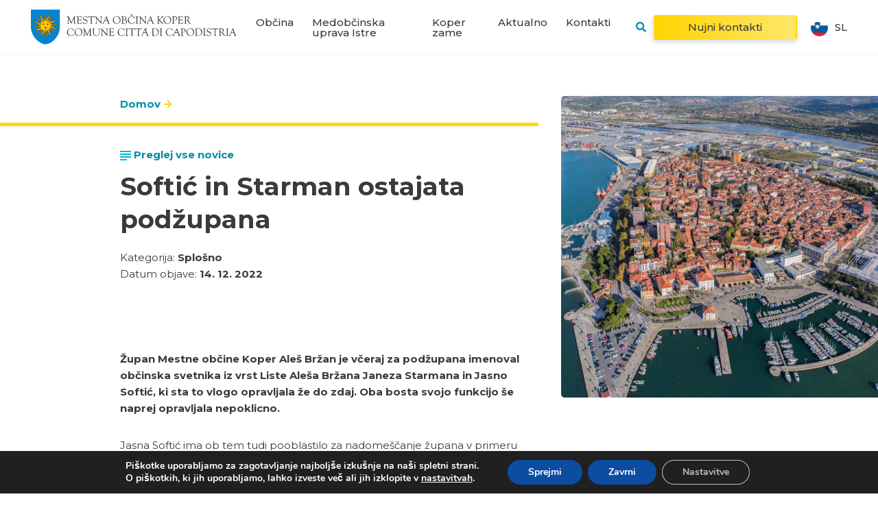

--- FILE ---
content_type: text/html; charset=UTF-8
request_url: https://www.koper.si/softic-in-starman-ostajata-podzupana/
body_size: 33133
content:
<!DOCTYPE html>
<html lang="sl-SI" prefix="og: https://ogp.me/ns#">
<head>
    <link rel="stylesheet" href="https://www.koper.si/wp-content/themes/emigma/assets/css/survey.css">
    <meta charset="UTF-8">
    <meta http-equiv="X-UA-Compatible" content="IE=edge">
    <meta name="viewport" content="width=device-width, initial-scale=1, shrink-to-fit=no">
    <meta name="mobile-web-app-capable" content="yes">
    <meta name="apple-mobile-web-app-capable" content="yes">
    <meta name="apple-mobile-web-app-title" content="Koper - Mestna občina Koper">
    <link rel="profile" href="https://gmpg.org/xfn/11">
    <link rel="pingback" href="https://www.koper.si/xmlrpc.php">
    	<style>img:is([sizes="auto" i], [sizes^="auto," i]) { contain-intrinsic-size: 3000px 1500px }</style>
	<link rel="alternate" hreflang="sl" href="https://www.koper.si/softic-in-starman-ostajata-podzupana/" />
<link rel="alternate" hreflang="x-default" href="https://www.koper.si/softic-in-starman-ostajata-podzupana/" />

<!-- Search Engine Optimization by Rank Math - https://rankmath.com/ -->
<title>Softić in Starman ostajata podžupana &bull; Koper</title>
<meta name="description" content="Župan Mestne občine Koper Aleš Bržan je včeraj za podžupana imenoval občinska svetnika iz vrst Liste Aleša Bržana Janeza Starmana in Jasno Softić, ki sta to"/>
<meta name="robots" content="follow, index, max-snippet:-1, max-video-preview:-1, max-image-preview:large"/>
<link rel="canonical" href="https://www.koper.si/softic-in-starman-ostajata-podzupana/" />
<meta property="og:locale" content="sl_SI" />
<meta property="og:type" content="article" />
<meta property="og:title" content="Softić in Starman ostajata podžupana &bull; Koper" />
<meta property="og:description" content="Župan Mestne občine Koper Aleš Bržan je včeraj za podžupana imenoval občinska svetnika iz vrst Liste Aleša Bržana Janeza Starmana in Jasno Softić, ki sta to" />
<meta property="og:url" content="https://www.koper.si/softic-in-starman-ostajata-podzupana/" />
<meta property="og:site_name" content="Koper" />
<meta property="article:publisher" content="https://www.facebook.com/mestoKoper/" />
<meta property="article:section" content="Splošno" />
<meta property="og:updated_time" content="2022-12-14T15:55:51+01:00" />
<meta property="og:image" content="https://www.koper.si/wp-content/uploads/2021/05/Koper-2017-Jaka-Ivancic-slovenia.info_.jpg" />
<meta property="og:image:secure_url" content="https://www.koper.si/wp-content/uploads/2021/05/Koper-2017-Jaka-Ivancic-slovenia.info_.jpg" />
<meta property="og:image:width" content="1200" />
<meta property="og:image:height" content="800" />
<meta property="og:image:alt" content="Softić in Starman ostajata podžupana" />
<meta property="og:image:type" content="image/jpeg" />
<meta property="article:published_time" content="2022-12-14T14:29:15+01:00" />
<meta property="article:modified_time" content="2022-12-14T15:55:51+01:00" />
<meta name="twitter:card" content="summary_large_image" />
<meta name="twitter:title" content="Softić in Starman ostajata podžupana &bull; Koper" />
<meta name="twitter:description" content="Župan Mestne občine Koper Aleš Bržan je včeraj za podžupana imenoval občinska svetnika iz vrst Liste Aleša Bržana Janeza Starmana in Jasno Softić, ki sta to" />
<meta name="twitter:site" content="@Koper_Istra" />
<meta name="twitter:creator" content="@Koper_Istra" />
<meta name="twitter:image" content="https://www.koper.si/wp-content/uploads/2021/05/Koper-2017-Jaka-Ivancic-slovenia.info_.jpg" />
<meta name="twitter:label1" content="Written by" />
<meta name="twitter:data1" content="Mitja Volčanšek" />
<meta name="twitter:label2" content="Time to read" />
<meta name="twitter:data2" content="Less than a minute" />
<script type="application/ld+json" class="rank-math-schema">{"@context":"https://schema.org","@graph":[{"@type":"Organization","@id":"https://www.koper.si/#organization","name":"Mestna ob\u010dina Koper","sameAs":["https://www.facebook.com/mestoKoper/","https://twitter.com/Koper_Istra"],"logo":{"@type":"ImageObject","@id":"https://www.koper.si/#logo","url":"https://www.koper.si/wp-content/uploads/2019/08/logoMOK.png","contentUrl":"https://www.koper.si/wp-content/uploads/2019/08/logoMOK.png","caption":"Koper","inLanguage":"sl-SI","width":"1187","height":"838"}},{"@type":"WebSite","@id":"https://www.koper.si/#website","url":"https://www.koper.si","name":"Koper","publisher":{"@id":"https://www.koper.si/#organization"},"inLanguage":"sl-SI"},{"@type":"ImageObject","@id":"https://www.koper.si/wp-content/uploads/2021/05/Koper-2017-Jaka-Ivancic-slovenia.info_.jpg","url":"https://www.koper.si/wp-content/uploads/2021/05/Koper-2017-Jaka-Ivancic-slovenia.info_.jpg","width":"1200","height":"800","inLanguage":"sl-SI"},{"@type":"BreadcrumbList","@id":"https://www.koper.si/softic-in-starman-ostajata-podzupana/#breadcrumb","itemListElement":[{"@type":"ListItem","position":"1","item":{"@id":"https://www.koper.si/","name":"Domov"}},{"@type":"ListItem","position":"2","item":{"@id":"https://www.koper.si/softic-in-starman-ostajata-podzupana/","name":"Softi\u0107 in Starman ostajata pod\u017eupana"}}]},{"@type":"WebPage","@id":"https://www.koper.si/softic-in-starman-ostajata-podzupana/#webpage","url":"https://www.koper.si/softic-in-starman-ostajata-podzupana/","name":"Softi\u0107 in Starman ostajata pod\u017eupana &bull; Koper","datePublished":"2022-12-14T14:29:15+01:00","dateModified":"2022-12-14T15:55:51+01:00","isPartOf":{"@id":"https://www.koper.si/#website"},"primaryImageOfPage":{"@id":"https://www.koper.si/wp-content/uploads/2021/05/Koper-2017-Jaka-Ivancic-slovenia.info_.jpg"},"inLanguage":"sl-SI","breadcrumb":{"@id":"https://www.koper.si/softic-in-starman-ostajata-podzupana/#breadcrumb"}},{"@type":"Person","@id":"https://www.koper.si/softic-in-starman-ostajata-podzupana/#author","name":"Mitja Vol\u010dan\u0161ek","image":{"@type":"ImageObject","@id":"https://secure.gravatar.com/avatar/8925390e90b44f364f80f78603a8f6816bc75ff605c11c3e71d4144aad9fccbd?s=96&amp;d=mm&amp;r=g","url":"https://secure.gravatar.com/avatar/8925390e90b44f364f80f78603a8f6816bc75ff605c11c3e71d4144aad9fccbd?s=96&amp;d=mm&amp;r=g","caption":"Mitja Vol\u010dan\u0161ek","inLanguage":"sl-SI"},"worksFor":{"@id":"https://www.koper.si/#organization"}},{"@type":"NewsArticle","headline":"Softi\u0107 in Starman ostajata pod\u017eupana","datePublished":"2022-12-14T14:29:15+01:00","dateModified":"2022-12-14T15:55:51+01:00","author":{"@id":"https://www.koper.si/softic-in-starman-ostajata-podzupana/#author","name":"Mitja Vol\u010dan\u0161ek"},"publisher":{"@id":"https://www.koper.si/#organization"},"description":"\u017dupan Mestne ob\u010dine Koper Ale\u0161 Br\u017ean je v\u010deraj za pod\u017eupana imenoval ob\u010dinska svetnika iz vrst Liste Ale\u0161a Br\u017eana Janeza Starmana in Jasno Softi\u0107, ki sta to vlogo opravljala \u017ee do zdaj. Oba bosta svojo funkcijo \u0161e naprej opravljala nepoklicno.","name":"Softi\u0107 in Starman ostajata pod\u017eupana","@id":"https://www.koper.si/softic-in-starman-ostajata-podzupana/#richSnippet","isPartOf":{"@id":"https://www.koper.si/softic-in-starman-ostajata-podzupana/#webpage"},"image":{"@id":"https://www.koper.si/wp-content/uploads/2021/05/Koper-2017-Jaka-Ivancic-slovenia.info_.jpg"},"inLanguage":"sl-SI","mainEntityOfPage":{"@id":"https://www.koper.si/softic-in-starman-ostajata-podzupana/#webpage"}}]}</script>
<!-- /Rank Math WordPress SEO plugin -->

<script type="text/javascript">
/* <![CDATA[ */
window._wpemojiSettings = {"baseUrl":"https:\/\/s.w.org\/images\/core\/emoji\/16.0.1\/72x72\/","ext":".png","svgUrl":"https:\/\/s.w.org\/images\/core\/emoji\/16.0.1\/svg\/","svgExt":".svg","source":{"concatemoji":"https:\/\/www.koper.si\/wp-includes\/js\/wp-emoji-release.min.js?ver=6.8.3"}};
/*! This file is auto-generated */
!function(s,n){var o,i,e;function c(e){try{var t={supportTests:e,timestamp:(new Date).valueOf()};sessionStorage.setItem(o,JSON.stringify(t))}catch(e){}}function p(e,t,n){e.clearRect(0,0,e.canvas.width,e.canvas.height),e.fillText(t,0,0);var t=new Uint32Array(e.getImageData(0,0,e.canvas.width,e.canvas.height).data),a=(e.clearRect(0,0,e.canvas.width,e.canvas.height),e.fillText(n,0,0),new Uint32Array(e.getImageData(0,0,e.canvas.width,e.canvas.height).data));return t.every(function(e,t){return e===a[t]})}function u(e,t){e.clearRect(0,0,e.canvas.width,e.canvas.height),e.fillText(t,0,0);for(var n=e.getImageData(16,16,1,1),a=0;a<n.data.length;a++)if(0!==n.data[a])return!1;return!0}function f(e,t,n,a){switch(t){case"flag":return n(e,"\ud83c\udff3\ufe0f\u200d\u26a7\ufe0f","\ud83c\udff3\ufe0f\u200b\u26a7\ufe0f")?!1:!n(e,"\ud83c\udde8\ud83c\uddf6","\ud83c\udde8\u200b\ud83c\uddf6")&&!n(e,"\ud83c\udff4\udb40\udc67\udb40\udc62\udb40\udc65\udb40\udc6e\udb40\udc67\udb40\udc7f","\ud83c\udff4\u200b\udb40\udc67\u200b\udb40\udc62\u200b\udb40\udc65\u200b\udb40\udc6e\u200b\udb40\udc67\u200b\udb40\udc7f");case"emoji":return!a(e,"\ud83e\udedf")}return!1}function g(e,t,n,a){var r="undefined"!=typeof WorkerGlobalScope&&self instanceof WorkerGlobalScope?new OffscreenCanvas(300,150):s.createElement("canvas"),o=r.getContext("2d",{willReadFrequently:!0}),i=(o.textBaseline="top",o.font="600 32px Arial",{});return e.forEach(function(e){i[e]=t(o,e,n,a)}),i}function t(e){var t=s.createElement("script");t.src=e,t.defer=!0,s.head.appendChild(t)}"undefined"!=typeof Promise&&(o="wpEmojiSettingsSupports",i=["flag","emoji"],n.supports={everything:!0,everythingExceptFlag:!0},e=new Promise(function(e){s.addEventListener("DOMContentLoaded",e,{once:!0})}),new Promise(function(t){var n=function(){try{var e=JSON.parse(sessionStorage.getItem(o));if("object"==typeof e&&"number"==typeof e.timestamp&&(new Date).valueOf()<e.timestamp+604800&&"object"==typeof e.supportTests)return e.supportTests}catch(e){}return null}();if(!n){if("undefined"!=typeof Worker&&"undefined"!=typeof OffscreenCanvas&&"undefined"!=typeof URL&&URL.createObjectURL&&"undefined"!=typeof Blob)try{var e="postMessage("+g.toString()+"("+[JSON.stringify(i),f.toString(),p.toString(),u.toString()].join(",")+"));",a=new Blob([e],{type:"text/javascript"}),r=new Worker(URL.createObjectURL(a),{name:"wpTestEmojiSupports"});return void(r.onmessage=function(e){c(n=e.data),r.terminate(),t(n)})}catch(e){}c(n=g(i,f,p,u))}t(n)}).then(function(e){for(var t in e)n.supports[t]=e[t],n.supports.everything=n.supports.everything&&n.supports[t],"flag"!==t&&(n.supports.everythingExceptFlag=n.supports.everythingExceptFlag&&n.supports[t]);n.supports.everythingExceptFlag=n.supports.everythingExceptFlag&&!n.supports.flag,n.DOMReady=!1,n.readyCallback=function(){n.DOMReady=!0}}).then(function(){return e}).then(function(){var e;n.supports.everything||(n.readyCallback(),(e=n.source||{}).concatemoji?t(e.concatemoji):e.wpemoji&&e.twemoji&&(t(e.twemoji),t(e.wpemoji)))}))}((window,document),window._wpemojiSettings);
/* ]]> */
</script>
<style id='wp-emoji-styles-inline-css' type='text/css'>

	img.wp-smiley, img.emoji {
		display: inline !important;
		border: none !important;
		box-shadow: none !important;
		height: 1em !important;
		width: 1em !important;
		margin: 0 0.07em !important;
		vertical-align: -0.1em !important;
		background: none !important;
		padding: 0 !important;
	}
</style>
<link rel='stylesheet' id='wp-block-library-css' href='https://www.koper.si/wp-includes/css/dist/block-library/style.min.css?ver=6.8.3' type='text/css' media='all' />
<style id='classic-theme-styles-inline-css' type='text/css'>
/*! This file is auto-generated */
.wp-block-button__link{color:#fff;background-color:#32373c;border-radius:9999px;box-shadow:none;text-decoration:none;padding:calc(.667em + 2px) calc(1.333em + 2px);font-size:1.125em}.wp-block-file__button{background:#32373c;color:#fff;text-decoration:none}
</style>
<style id='global-styles-inline-css' type='text/css'>
:root{--wp--preset--aspect-ratio--square: 1;--wp--preset--aspect-ratio--4-3: 4/3;--wp--preset--aspect-ratio--3-4: 3/4;--wp--preset--aspect-ratio--3-2: 3/2;--wp--preset--aspect-ratio--2-3: 2/3;--wp--preset--aspect-ratio--16-9: 16/9;--wp--preset--aspect-ratio--9-16: 9/16;--wp--preset--color--black: #000000;--wp--preset--color--cyan-bluish-gray: #abb8c3;--wp--preset--color--white: #ffffff;--wp--preset--color--pale-pink: #f78da7;--wp--preset--color--vivid-red: #cf2e2e;--wp--preset--color--luminous-vivid-orange: #ff6900;--wp--preset--color--luminous-vivid-amber: #fcb900;--wp--preset--color--light-green-cyan: #7bdcb5;--wp--preset--color--vivid-green-cyan: #00d084;--wp--preset--color--pale-cyan-blue: #8ed1fc;--wp--preset--color--vivid-cyan-blue: #0693e3;--wp--preset--color--vivid-purple: #9b51e0;--wp--preset--gradient--vivid-cyan-blue-to-vivid-purple: linear-gradient(135deg,rgba(6,147,227,1) 0%,rgb(155,81,224) 100%);--wp--preset--gradient--light-green-cyan-to-vivid-green-cyan: linear-gradient(135deg,rgb(122,220,180) 0%,rgb(0,208,130) 100%);--wp--preset--gradient--luminous-vivid-amber-to-luminous-vivid-orange: linear-gradient(135deg,rgba(252,185,0,1) 0%,rgba(255,105,0,1) 100%);--wp--preset--gradient--luminous-vivid-orange-to-vivid-red: linear-gradient(135deg,rgba(255,105,0,1) 0%,rgb(207,46,46) 100%);--wp--preset--gradient--very-light-gray-to-cyan-bluish-gray: linear-gradient(135deg,rgb(238,238,238) 0%,rgb(169,184,195) 100%);--wp--preset--gradient--cool-to-warm-spectrum: linear-gradient(135deg,rgb(74,234,220) 0%,rgb(151,120,209) 20%,rgb(207,42,186) 40%,rgb(238,44,130) 60%,rgb(251,105,98) 80%,rgb(254,248,76) 100%);--wp--preset--gradient--blush-light-purple: linear-gradient(135deg,rgb(255,206,236) 0%,rgb(152,150,240) 100%);--wp--preset--gradient--blush-bordeaux: linear-gradient(135deg,rgb(254,205,165) 0%,rgb(254,45,45) 50%,rgb(107,0,62) 100%);--wp--preset--gradient--luminous-dusk: linear-gradient(135deg,rgb(255,203,112) 0%,rgb(199,81,192) 50%,rgb(65,88,208) 100%);--wp--preset--gradient--pale-ocean: linear-gradient(135deg,rgb(255,245,203) 0%,rgb(182,227,212) 50%,rgb(51,167,181) 100%);--wp--preset--gradient--electric-grass: linear-gradient(135deg,rgb(202,248,128) 0%,rgb(113,206,126) 100%);--wp--preset--gradient--midnight: linear-gradient(135deg,rgb(2,3,129) 0%,rgb(40,116,252) 100%);--wp--preset--font-size--small: 13px;--wp--preset--font-size--medium: 20px;--wp--preset--font-size--large: 36px;--wp--preset--font-size--x-large: 42px;--wp--preset--spacing--20: 0.44rem;--wp--preset--spacing--30: 0.67rem;--wp--preset--spacing--40: 1rem;--wp--preset--spacing--50: 1.5rem;--wp--preset--spacing--60: 2.25rem;--wp--preset--spacing--70: 3.38rem;--wp--preset--spacing--80: 5.06rem;--wp--preset--shadow--natural: 6px 6px 9px rgba(0, 0, 0, 0.2);--wp--preset--shadow--deep: 12px 12px 50px rgba(0, 0, 0, 0.4);--wp--preset--shadow--sharp: 6px 6px 0px rgba(0, 0, 0, 0.2);--wp--preset--shadow--outlined: 6px 6px 0px -3px rgba(255, 255, 255, 1), 6px 6px rgba(0, 0, 0, 1);--wp--preset--shadow--crisp: 6px 6px 0px rgba(0, 0, 0, 1);}:where(.is-layout-flex){gap: 0.5em;}:where(.is-layout-grid){gap: 0.5em;}body .is-layout-flex{display: flex;}.is-layout-flex{flex-wrap: wrap;align-items: center;}.is-layout-flex > :is(*, div){margin: 0;}body .is-layout-grid{display: grid;}.is-layout-grid > :is(*, div){margin: 0;}:where(.wp-block-columns.is-layout-flex){gap: 2em;}:where(.wp-block-columns.is-layout-grid){gap: 2em;}:where(.wp-block-post-template.is-layout-flex){gap: 1.25em;}:where(.wp-block-post-template.is-layout-grid){gap: 1.25em;}.has-black-color{color: var(--wp--preset--color--black) !important;}.has-cyan-bluish-gray-color{color: var(--wp--preset--color--cyan-bluish-gray) !important;}.has-white-color{color: var(--wp--preset--color--white) !important;}.has-pale-pink-color{color: var(--wp--preset--color--pale-pink) !important;}.has-vivid-red-color{color: var(--wp--preset--color--vivid-red) !important;}.has-luminous-vivid-orange-color{color: var(--wp--preset--color--luminous-vivid-orange) !important;}.has-luminous-vivid-amber-color{color: var(--wp--preset--color--luminous-vivid-amber) !important;}.has-light-green-cyan-color{color: var(--wp--preset--color--light-green-cyan) !important;}.has-vivid-green-cyan-color{color: var(--wp--preset--color--vivid-green-cyan) !important;}.has-pale-cyan-blue-color{color: var(--wp--preset--color--pale-cyan-blue) !important;}.has-vivid-cyan-blue-color{color: var(--wp--preset--color--vivid-cyan-blue) !important;}.has-vivid-purple-color{color: var(--wp--preset--color--vivid-purple) !important;}.has-black-background-color{background-color: var(--wp--preset--color--black) !important;}.has-cyan-bluish-gray-background-color{background-color: var(--wp--preset--color--cyan-bluish-gray) !important;}.has-white-background-color{background-color: var(--wp--preset--color--white) !important;}.has-pale-pink-background-color{background-color: var(--wp--preset--color--pale-pink) !important;}.has-vivid-red-background-color{background-color: var(--wp--preset--color--vivid-red) !important;}.has-luminous-vivid-orange-background-color{background-color: var(--wp--preset--color--luminous-vivid-orange) !important;}.has-luminous-vivid-amber-background-color{background-color: var(--wp--preset--color--luminous-vivid-amber) !important;}.has-light-green-cyan-background-color{background-color: var(--wp--preset--color--light-green-cyan) !important;}.has-vivid-green-cyan-background-color{background-color: var(--wp--preset--color--vivid-green-cyan) !important;}.has-pale-cyan-blue-background-color{background-color: var(--wp--preset--color--pale-cyan-blue) !important;}.has-vivid-cyan-blue-background-color{background-color: var(--wp--preset--color--vivid-cyan-blue) !important;}.has-vivid-purple-background-color{background-color: var(--wp--preset--color--vivid-purple) !important;}.has-black-border-color{border-color: var(--wp--preset--color--black) !important;}.has-cyan-bluish-gray-border-color{border-color: var(--wp--preset--color--cyan-bluish-gray) !important;}.has-white-border-color{border-color: var(--wp--preset--color--white) !important;}.has-pale-pink-border-color{border-color: var(--wp--preset--color--pale-pink) !important;}.has-vivid-red-border-color{border-color: var(--wp--preset--color--vivid-red) !important;}.has-luminous-vivid-orange-border-color{border-color: var(--wp--preset--color--luminous-vivid-orange) !important;}.has-luminous-vivid-amber-border-color{border-color: var(--wp--preset--color--luminous-vivid-amber) !important;}.has-light-green-cyan-border-color{border-color: var(--wp--preset--color--light-green-cyan) !important;}.has-vivid-green-cyan-border-color{border-color: var(--wp--preset--color--vivid-green-cyan) !important;}.has-pale-cyan-blue-border-color{border-color: var(--wp--preset--color--pale-cyan-blue) !important;}.has-vivid-cyan-blue-border-color{border-color: var(--wp--preset--color--vivid-cyan-blue) !important;}.has-vivid-purple-border-color{border-color: var(--wp--preset--color--vivid-purple) !important;}.has-vivid-cyan-blue-to-vivid-purple-gradient-background{background: var(--wp--preset--gradient--vivid-cyan-blue-to-vivid-purple) !important;}.has-light-green-cyan-to-vivid-green-cyan-gradient-background{background: var(--wp--preset--gradient--light-green-cyan-to-vivid-green-cyan) !important;}.has-luminous-vivid-amber-to-luminous-vivid-orange-gradient-background{background: var(--wp--preset--gradient--luminous-vivid-amber-to-luminous-vivid-orange) !important;}.has-luminous-vivid-orange-to-vivid-red-gradient-background{background: var(--wp--preset--gradient--luminous-vivid-orange-to-vivid-red) !important;}.has-very-light-gray-to-cyan-bluish-gray-gradient-background{background: var(--wp--preset--gradient--very-light-gray-to-cyan-bluish-gray) !important;}.has-cool-to-warm-spectrum-gradient-background{background: var(--wp--preset--gradient--cool-to-warm-spectrum) !important;}.has-blush-light-purple-gradient-background{background: var(--wp--preset--gradient--blush-light-purple) !important;}.has-blush-bordeaux-gradient-background{background: var(--wp--preset--gradient--blush-bordeaux) !important;}.has-luminous-dusk-gradient-background{background: var(--wp--preset--gradient--luminous-dusk) !important;}.has-pale-ocean-gradient-background{background: var(--wp--preset--gradient--pale-ocean) !important;}.has-electric-grass-gradient-background{background: var(--wp--preset--gradient--electric-grass) !important;}.has-midnight-gradient-background{background: var(--wp--preset--gradient--midnight) !important;}.has-small-font-size{font-size: var(--wp--preset--font-size--small) !important;}.has-medium-font-size{font-size: var(--wp--preset--font-size--medium) !important;}.has-large-font-size{font-size: var(--wp--preset--font-size--large) !important;}.has-x-large-font-size{font-size: var(--wp--preset--font-size--x-large) !important;}
:where(.wp-block-post-template.is-layout-flex){gap: 1.25em;}:where(.wp-block-post-template.is-layout-grid){gap: 1.25em;}
:where(.wp-block-columns.is-layout-flex){gap: 2em;}:where(.wp-block-columns.is-layout-grid){gap: 2em;}
:root :where(.wp-block-pullquote){font-size: 1.5em;line-height: 1.6;}
</style>
<link rel='stylesheet' id='theme-styles-css' href='https://www.koper.si/wp-content/themes/emigma/assets/css/theme.css?ver=0.8.1' type='text/css' media='all' />
<link rel='stylesheet' id='fancybox-styles-css' href='https://www.koper.si/wp-content/themes/emigma/node_modules/@fancyapps/fancybox/dist/jquery.fancybox.min.css?ver=0.8.1' type='text/css' media='all' />
<link rel='stylesheet' id='moove_gdpr_frontend-css' href='https://www.koper.si/wp-content/plugins/gdpr-cookie-compliance/dist/styles/gdpr-main.css?ver=5.0.9' type='text/css' media='all' />
<style id='moove_gdpr_frontend-inline-css' type='text/css'>
#moove_gdpr_cookie_modal,#moove_gdpr_cookie_info_bar,.gdpr_cookie_settings_shortcode_content{font-family:&#039;Nunito&#039;,sans-serif}#moove_gdpr_save_popup_settings_button{background-color:#373737;color:#fff}#moove_gdpr_save_popup_settings_button:hover{background-color:#000}#moove_gdpr_cookie_info_bar .moove-gdpr-info-bar-container .moove-gdpr-info-bar-content a.mgbutton,#moove_gdpr_cookie_info_bar .moove-gdpr-info-bar-container .moove-gdpr-info-bar-content button.mgbutton{background-color:#0C4DA2}#moove_gdpr_cookie_modal .moove-gdpr-modal-content .moove-gdpr-modal-footer-content .moove-gdpr-button-holder a.mgbutton,#moove_gdpr_cookie_modal .moove-gdpr-modal-content .moove-gdpr-modal-footer-content .moove-gdpr-button-holder button.mgbutton,.gdpr_cookie_settings_shortcode_content .gdpr-shr-button.button-green{background-color:#0C4DA2;border-color:#0C4DA2}#moove_gdpr_cookie_modal .moove-gdpr-modal-content .moove-gdpr-modal-footer-content .moove-gdpr-button-holder a.mgbutton:hover,#moove_gdpr_cookie_modal .moove-gdpr-modal-content .moove-gdpr-modal-footer-content .moove-gdpr-button-holder button.mgbutton:hover,.gdpr_cookie_settings_shortcode_content .gdpr-shr-button.button-green:hover{background-color:#fff;color:#0C4DA2}#moove_gdpr_cookie_modal .moove-gdpr-modal-content .moove-gdpr-modal-close i,#moove_gdpr_cookie_modal .moove-gdpr-modal-content .moove-gdpr-modal-close span.gdpr-icon{background-color:#0C4DA2;border:1px solid #0C4DA2}#moove_gdpr_cookie_info_bar span.moove-gdpr-infobar-allow-all.focus-g,#moove_gdpr_cookie_info_bar span.moove-gdpr-infobar-allow-all:focus,#moove_gdpr_cookie_info_bar button.moove-gdpr-infobar-allow-all.focus-g,#moove_gdpr_cookie_info_bar button.moove-gdpr-infobar-allow-all:focus,#moove_gdpr_cookie_info_bar span.moove-gdpr-infobar-reject-btn.focus-g,#moove_gdpr_cookie_info_bar span.moove-gdpr-infobar-reject-btn:focus,#moove_gdpr_cookie_info_bar button.moove-gdpr-infobar-reject-btn.focus-g,#moove_gdpr_cookie_info_bar button.moove-gdpr-infobar-reject-btn:focus,#moove_gdpr_cookie_info_bar span.change-settings-button.focus-g,#moove_gdpr_cookie_info_bar span.change-settings-button:focus,#moove_gdpr_cookie_info_bar button.change-settings-button.focus-g,#moove_gdpr_cookie_info_bar button.change-settings-button:focus{-webkit-box-shadow:0 0 1px 3px #0C4DA2;-moz-box-shadow:0 0 1px 3px #0C4DA2;box-shadow:0 0 1px 3px #0C4DA2}#moove_gdpr_cookie_modal .moove-gdpr-modal-content .moove-gdpr-modal-close i:hover,#moove_gdpr_cookie_modal .moove-gdpr-modal-content .moove-gdpr-modal-close span.gdpr-icon:hover,#moove_gdpr_cookie_info_bar span[data-href]>u.change-settings-button{color:#0C4DA2}#moove_gdpr_cookie_modal .moove-gdpr-modal-content .moove-gdpr-modal-left-content #moove-gdpr-menu li.menu-item-selected a span.gdpr-icon,#moove_gdpr_cookie_modal .moove-gdpr-modal-content .moove-gdpr-modal-left-content #moove-gdpr-menu li.menu-item-selected button span.gdpr-icon{color:inherit}#moove_gdpr_cookie_modal .moove-gdpr-modal-content .moove-gdpr-modal-left-content #moove-gdpr-menu li a span.gdpr-icon,#moove_gdpr_cookie_modal .moove-gdpr-modal-content .moove-gdpr-modal-left-content #moove-gdpr-menu li button span.gdpr-icon{color:inherit}#moove_gdpr_cookie_modal .gdpr-acc-link{line-height:0;font-size:0;color:transparent;position:absolute}#moove_gdpr_cookie_modal .moove-gdpr-modal-content .moove-gdpr-modal-close:hover i,#moove_gdpr_cookie_modal .moove-gdpr-modal-content .moove-gdpr-modal-left-content #moove-gdpr-menu li a,#moove_gdpr_cookie_modal .moove-gdpr-modal-content .moove-gdpr-modal-left-content #moove-gdpr-menu li button,#moove_gdpr_cookie_modal .moove-gdpr-modal-content .moove-gdpr-modal-left-content #moove-gdpr-menu li button i,#moove_gdpr_cookie_modal .moove-gdpr-modal-content .moove-gdpr-modal-left-content #moove-gdpr-menu li a i,#moove_gdpr_cookie_modal .moove-gdpr-modal-content .moove-gdpr-tab-main .moove-gdpr-tab-main-content a:hover,#moove_gdpr_cookie_info_bar.moove-gdpr-dark-scheme .moove-gdpr-info-bar-container .moove-gdpr-info-bar-content a.mgbutton:hover,#moove_gdpr_cookie_info_bar.moove-gdpr-dark-scheme .moove-gdpr-info-bar-container .moove-gdpr-info-bar-content button.mgbutton:hover,#moove_gdpr_cookie_info_bar.moove-gdpr-dark-scheme .moove-gdpr-info-bar-container .moove-gdpr-info-bar-content a:hover,#moove_gdpr_cookie_info_bar.moove-gdpr-dark-scheme .moove-gdpr-info-bar-container .moove-gdpr-info-bar-content button:hover,#moove_gdpr_cookie_info_bar.moove-gdpr-dark-scheme .moove-gdpr-info-bar-container .moove-gdpr-info-bar-content span.change-settings-button:hover,#moove_gdpr_cookie_info_bar.moove-gdpr-dark-scheme .moove-gdpr-info-bar-container .moove-gdpr-info-bar-content button.change-settings-button:hover,#moove_gdpr_cookie_info_bar.moove-gdpr-dark-scheme .moove-gdpr-info-bar-container .moove-gdpr-info-bar-content u.change-settings-button:hover,#moove_gdpr_cookie_info_bar span[data-href]>u.change-settings-button,#moove_gdpr_cookie_info_bar.moove-gdpr-dark-scheme .moove-gdpr-info-bar-container .moove-gdpr-info-bar-content a.mgbutton.focus-g,#moove_gdpr_cookie_info_bar.moove-gdpr-dark-scheme .moove-gdpr-info-bar-container .moove-gdpr-info-bar-content button.mgbutton.focus-g,#moove_gdpr_cookie_info_bar.moove-gdpr-dark-scheme .moove-gdpr-info-bar-container .moove-gdpr-info-bar-content a.focus-g,#moove_gdpr_cookie_info_bar.moove-gdpr-dark-scheme .moove-gdpr-info-bar-container .moove-gdpr-info-bar-content button.focus-g,#moove_gdpr_cookie_info_bar.moove-gdpr-dark-scheme .moove-gdpr-info-bar-container .moove-gdpr-info-bar-content a.mgbutton:focus,#moove_gdpr_cookie_info_bar.moove-gdpr-dark-scheme .moove-gdpr-info-bar-container .moove-gdpr-info-bar-content button.mgbutton:focus,#moove_gdpr_cookie_info_bar.moove-gdpr-dark-scheme .moove-gdpr-info-bar-container .moove-gdpr-info-bar-content a:focus,#moove_gdpr_cookie_info_bar.moove-gdpr-dark-scheme .moove-gdpr-info-bar-container .moove-gdpr-info-bar-content button:focus,#moove_gdpr_cookie_info_bar.moove-gdpr-dark-scheme .moove-gdpr-info-bar-container .moove-gdpr-info-bar-content span.change-settings-button.focus-g,span.change-settings-button:focus,button.change-settings-button.focus-g,button.change-settings-button:focus,#moove_gdpr_cookie_info_bar.moove-gdpr-dark-scheme .moove-gdpr-info-bar-container .moove-gdpr-info-bar-content u.change-settings-button.focus-g,#moove_gdpr_cookie_info_bar.moove-gdpr-dark-scheme .moove-gdpr-info-bar-container .moove-gdpr-info-bar-content u.change-settings-button:focus{color:#0C4DA2}#moove_gdpr_cookie_modal .moove-gdpr-branding.focus-g span,#moove_gdpr_cookie_modal .moove-gdpr-modal-content .moove-gdpr-tab-main a.focus-g,#moove_gdpr_cookie_modal .moove-gdpr-modal-content .moove-gdpr-tab-main .gdpr-cd-details-toggle.focus-g{color:#0C4DA2}#moove_gdpr_cookie_modal.gdpr_lightbox-hide{display:none}
</style>
<link rel='stylesheet' id='kc-general-css' href='https://www.koper.si/wp-content/plugins/kingcomposer/assets/frontend/css/kingcomposer.min.css?ver=2.9.6' type='text/css' media='all' />
<link rel='stylesheet' id='kc-animate-css' href='https://www.koper.si/wp-content/plugins/kingcomposer/assets/css/animate.css?ver=2.9.6' type='text/css' media='all' />
<link rel='stylesheet' id='kc-icon-1-css' href='https://www.koper.si/wp-content/plugins/kingcomposer/assets/css/icons.css?ver=2.9.6' type='text/css' media='all' />
<script type="text/javascript" id="wpml-cookie-js-extra">
/* <![CDATA[ */
var wpml_cookies = {"wp-wpml_current_language":{"value":"sl","expires":1,"path":"\/"}};
var wpml_cookies = {"wp-wpml_current_language":{"value":"sl","expires":1,"path":"\/"}};
/* ]]> */
</script>
<script type="text/javascript" src="https://www.koper.si/wp-content/plugins/sitepress-multilingual-cms/res/js/cookies/language-cookie.js?ver=484900" id="wpml-cookie-js" defer="defer" data-wp-strategy="defer"></script>
<script type="text/javascript" src="https://www.koper.si/wp-includes/js/jquery/jquery.min.js?ver=3.7.1" id="jquery-core-js"></script>
<script type="text/javascript" src="https://www.koper.si/wp-includes/js/jquery/jquery-migrate.min.js?ver=3.4.1" id="jquery-migrate-js"></script>
<link rel="https://api.w.org/" href="https://www.koper.si/wp-json/" /><link rel="alternate" title="JSON" type="application/json" href="https://www.koper.si/wp-json/wp/v2/posts/98131" /><link rel='shortlink' href='https://www.koper.si/?p=98131' />
<link rel="alternate" title="oEmbed (JSON)" type="application/json+oembed" href="https://www.koper.si/wp-json/oembed/1.0/embed?url=https%3A%2F%2Fwww.koper.si%2Fsoftic-in-starman-ostajata-podzupana%2F" />
<link rel="alternate" title="oEmbed (XML)" type="text/xml+oembed" href="https://www.koper.si/wp-json/oembed/1.0/embed?url=https%3A%2F%2Fwww.koper.si%2Fsoftic-in-starman-ostajata-podzupana%2F&#038;format=xml" />
<meta name="generator" content="WPML ver:4.8.4 stt:27,47;" />
<script type="text/javascript">var kc_script_data={ajax_url:"https://www.koper.si/wp-admin/admin-ajax.php"}</script><link rel="icon" href="https://www.koper.si/wp-content/uploads/2020/06/favicon-1-150x150.png" sizes="32x32" />
<link rel="icon" href="https://www.koper.si/wp-content/uploads/2020/06/favicon-1-300x300.png" sizes="192x192" />
<link rel="apple-touch-icon" href="https://www.koper.si/wp-content/uploads/2020/06/favicon-1-300x300.png" />
<meta name="msapplication-TileImage" content="https://www.koper.si/wp-content/uploads/2020/06/favicon-1-300x300.png" />
</head>
<body data-rsssl=1 class="wp-singular post-template-default single single-post postid-98131 single-format-standard wp-custom-logo wp-theme-emigma obvestila-active kc-css-system">
<div class="d-print-none" id="search-wrapper">
    <div class="container">
        <div class="row">
            <div class="col-12">
                <div class="search-bar- position-relative">
                                        <a class="close" data-dismiss="search" aria-hidden="false" aria-label="Gumb zapri okno">Zapri</a>
                    <form method="get" id="searchform" action="https://www.koper.si/" role="search" aria-label="SiteWide Search">
    <label class="assistive-text d-none" for="s">Search</label>
    <div class="input-group">
        <input class="field form-control" id="search-query-input" name="s" type="text" spellcheck="false"
               placeholder="Vpiši iskani niz" value="" autofocus="true">
    </div>
    <div class="search-helper">
        <span class="search-waiting-input">Da bi iskalnik začel poizvedbo, prosim vnesite vsaj 4 znake</span>
        <div class="loading d-none">
            <div class="d-flex align-items-center flex-column flex-md-row">
                <span>Poteka iskanje</span>
                <span class="loader">
                    <svg version="1.1" id="L5" xmlns="http://www.w3.org/2000/svg" xmlns:xlink="http://www.w3.org/1999/xlink" x="0px" y="0px" viewBox="0 0 100 100" enable-background="new 0 0 0 0" xml:space="preserve">
                        <circle fill="#fff" stroke="none" cx="6" cy="50" r="6" transform="translate(0 1.5627)">
                            <animateTransform attributeName="transform" dur="1s" type="translate" values="0 15 ; 0 -15; 0 15" repeatCount="indefinite" begin="0.1"></animateTransform>
                        </circle>
                        <circle fill="#fff" stroke="none" cx="30" cy="50" r="6" transform="translate(0 -2.9582)">
                            <animateTransform attributeName="transform" dur="1s" type="translate" values="0 10 ; 0 -10; 0 10" repeatCount="indefinite" begin="0.2"></animateTransform>
                        </circle>
                        <circle fill="#fff" stroke="none" cx="54" cy="50" r="6" transform="translate(0 -3.4791)">
                            <animateTransform attributeName="transform" dur="1s" type="translate" values="0 5 ; 0 -5; 0 5" repeatCount="indefinite" begin="0.3"></animateTransform>
                        </circle>
                    </svg>
                </span>
            </div>
        </div>
    </div>




</form>
                </div>
            </div>
        </div>
    </div>
</div>
<div class=" wrapper-fluid wrapper-navbar d-print-none nav-white" id="wrapper-navbar">
    <nav class="navbar navbar-expand-lg">
        <div class="container-fluid">
            <div class="navbar-header d-flex d-lg-block align-items-center justify-content-between">
                                    <a class="navbar-brand mr-0 mr-lg-3" rel="home" href="https://www.koper.si/" title="Koper">
                        <div class="logo"><svg id="Layer_1" data-name="Layer 1" xmlns="http://www.w3.org/2000/svg" viewBox="0 0 372.96 63.85"><path d="M26.31,65.13" transform="translate(0 0)" style="fill:#1a1818;fill-rule:evenodd"/><path d="M25.53,63.68l-.08,0-.08,0-.07,0L24,63.27l-1.28-.42-1.26-.46-1.23-.51L19,61.32l-1.18-.61-1.15-.66-1.11-.7-1.09-.74-1.06-.79-1-.82-1-.87-1-.9-.92-.94-.89-1-.85-1-.81-1L6.22,50.2l-.73-1.1L4.8,48l-.65-1.15-.61-1.18L3,44.44l-.52-1.22L2,42l-.43-1.26-.38-1.28L.84,38.15l-.29-1.3L.32,35.54.13,34.21,0,32.9V0H52.6V32.59l-.09,1.25-.14,1.26-.19,1.25L52,37.59l-.27,1.23L51.36,40,51,41.23l-.4,1.19-.44,1.17-.49,1.15-.52,1.13L48.57,47,48,48.08l-.64,1.06-.68,1-.72,1-.75,1-.79,1-.82.93-.85.9-.89.87-.92.83-.95.8-1,.76L38,59l-1,.68-1.07.65-1.1.6-1.14.55L32.45,62l-1.18.47-1.21.43-.11,0-.12,0-.13,0-.12,0-.12,0-.12,0-.12,0-.12,0-.12,0-.12,0-.13,0-.12,0-.12,0-.13,0-.12,0-.12,0-.12,0-.13,0-.12,0-.13,0-.12,0-.13,0-.12,0-.13,0-.25.06-.13,0-.12,0-.13,0-.13,0h-.05l-.11,0h-.07l-.08,0-.08,0H25.9l-.07,0-.08,0-.07,0H25.6Z" transform="translate(0 0)" style="fill:#0085d3;fill-rule:evenodd"/><path d="M45.09,18.55c0,.1.07.18.12.28l0,.2v.38l-.05.38a4.71,4.71,0,0,1-.46,1l-.23.33c-.12.15-.23.3-.35.43s-.13.15-.2.23a7.45,7.45,0,0,1-.74.63l-.3.23-.55.33c-.08.05-.18.08-.26.13a8.26,8.26,0,0,1-1,.43,8,8,0,0,1-1.26.4l-.74.15a4.45,4.45,0,0,0-1.84.76,2.33,2.33,0,0,0-.28.26,3.79,3.79,0,0,0-.48.58,3.25,3.25,0,0,0-.33.61v0c3.34,0,6.7,0,10-.05.2,0,.4,0,.61.05a1.77,1.77,0,0,1,.51.05l.05.05.08.05.07.13v.15l0,.1,0,.08a3.18,3.18,0,0,1-.64.38,3.07,3.07,0,0,1-.5.2c-.43.15-.84.3-1.27.43-.94.25-1.85.51-2.78.73-1.37.33-2.71.66-4.05,1L37.12,30l-.61.25c.13,0,.28,0,.43.05h.63l.51,0,.3.08.33.08.36.15.15.07.18.1.25.18a7.57,7.57,0,0,1,.76.74c.22.25.43.48.63.73.4.51.79,1,1.21,1.49l.26.26.3.27.3.23.15.08.15.1.18,0,.15.08.18.05.18,0,.2,0,.48,0,.43-.07a6.7,6.7,0,0,0,.83-.56l.15-.1a.64.64,0,0,1,.23,0h.18l.1,0,.08.05.07.08,0,.08.05.1a1.14,1.14,0,0,1,0,.45l-.13.28-.07.1a4.13,4.13,0,0,1-.64.68l-.07,0a3.43,3.43,0,0,1-1,.46.4.4,0,0,1-.15,0,1.43,1.43,0,0,1-.46.07,3.79,3.79,0,0,1-1.21,0,3.14,3.14,0,0,1-.74-.15,2.85,2.85,0,0,1-.48-.13,6.48,6.48,0,0,1-1.26-.5,10.16,10.16,0,0,1-1.22-.84l-.05,0A6.49,6.49,0,0,0,38,34.06a4,4,0,0,0-.59-.17,4.28,4.28,0,0,0-1.29-.08.59.59,0,0,0-.22,0,1.53,1.53,0,0,0-.46.23.44.44,0,0,1,.15.12c1.85,1.93,3.77,3.8,5.7,5.67.55.53,1.08,1.07,1.62,1.65.12.13.25.28.38.4l0,.1,0,.1.05.12,0,.18-.15.15-.15.05H43l-.58-.17-1-.4a21.8,21.8,0,0,1-2-1.27,11.68,11.68,0,0,0-1.24-.71,6.27,6.27,0,0,0-.81-.53c-1.11-.71-2.25-1.39-3.32-2.18-.07,0-.15-.07-.25-.1a5,5,0,0,0-.56-.3.65.65,0,0,1,.13.16c.1.12.2.22.3.35a4.34,4.34,0,0,1,.56,1,12.39,12.39,0,0,1,.43,2.08c.07.78.13,1.54.2,2.33,0,.23.08.47.1.71a8.09,8.09,0,0,0,.71,2c.1.18.23.38.35.56a2.3,2.3,0,0,0,.41.35.72.72,0,0,0,.25.18l.2.13a1.17,1.17,0,0,1,.38.17.77.77,0,0,1,.18.18,1.21,1.21,0,0,0,.05.18v.12l0,.1,0,.1-.08.08,0,.08a1.85,1.85,0,0,1-1.24.2,4.19,4.19,0,0,1-1.34-.66,1.93,1.93,0,0,1-.36-.28,7,7,0,0,1-.71-.73,2.77,2.77,0,0,1-.19-.26,7.09,7.09,0,0,1-.61-.93,9.61,9.61,0,0,1-.5-1.14c0-.1-.08-.2-.1-.3L32,42.67l-.54-1.49a6.65,6.65,0,0,0-.27-.61,5.06,5.06,0,0,0-.4-.68,2.82,2.82,0,0,0-.33-.36,1.63,1.63,0,0,0-.46-.37A.79.79,0,0,0,29.6,39h-.1v0c0,.94,0,1.9.08,2.86l.15,6c0,.36,0,.71,0,1.06s-.07.66-.1,1a3.1,3.1,0,0,1-.1.53l-.05.08-.05.1-.1.07-.18.06-.15,0-.1-.07-.1-.16a2.11,2.11,0,0,1-.2-.43c-.23-.61-.45-1.19-.66-1.8-.22-.86-.45-1.7-.68-2.55-.22-1-.48-2-.73-3.07-.23-.78-.46-1.54-.74-2.3a1.29,1.29,0,0,1-.1.48l-.45.84a22.24,22.24,0,0,1-1.57,2c-.76.86-1.54,1.7-2.33,2.51A2.34,2.34,0,0,0,21,47.5a.29.29,0,0,0,0,.16,1.7,1.7,0,0,0,.3.81c.08.12.16.24.25.35a2.64,2.64,0,0,1,.18.38,1.11,1.11,0,0,1,.08.3v.1l0,.13-.05.12-.07.1-.13.1-.13.06h-.3l-.12,0-.16,0-.25-.15-.15-.15-.3-.4-.15-.2-.13-.2-.1-.23-.07-.2-.08-.23L19.49,48l0-.2-.07-.45,0-.46v-.46l.15-1,.08-.38L20,43.94a14.46,14.46,0,0,1,.78-1.64c.28-.4.59-.79.89-1.17A2.76,2.76,0,0,0,22.13,40v-.66a2.19,2.19,0,0,0-.28-1.12,1.6,1.6,0,0,1-.3.33c-.28.38-.56.74-.86,1.09-1.11,1.29-2.36,2.48-3.6,3.67l-1.36,1.37c-.33.3-.68.6-1,.93a4.27,4.27,0,0,1-.38.36l-.36.28-.12,0-.16.05-.2,0-.15-.15,0-.18v-.15l0-.12.1-.33a5.29,5.29,0,0,1,.25-.54c.64-1.13,1.34-2.25,2-3.39.07-.12.15-.28.23-.43a6.73,6.73,0,0,0,.4-.63c.25-.46.5-.94.75-1.42l.86-1.47c.13-.2.28-.4.41-.58a3.23,3.23,0,0,0,.5-.76v0a.24.24,0,0,0-.12.07,1.86,1.86,0,0,0-.23.26l-.08.07a2.34,2.34,0,0,1-.56.48.74.74,0,0,1-.32.16,10.26,10.26,0,0,1-1.32.45,7.56,7.56,0,0,1-1.7.23c-.66,0-1.32,0-2,0a5.4,5.4,0,0,0-1.6.25l-.25.1-.26.13-.22.15a4.26,4.26,0,0,0-.38.35,2.31,2.31,0,0,0-.4.74,1.6,1.6,0,0,0-.16.48,1,1,0,0,1-.1.28l0,.07-.08.08L9,40.6l-.08.08-.13,0h-.1l-.1,0-.07,0a.65.65,0,0,1-.18-.15,1,1,0,0,1-.2-.28l-.07-.12L8,39.87s0-.13,0-.2a2,2,0,0,1,0-.84,5.58,5.58,0,0,1,.51-1.11l.18-.25.18-.23L9,37l.2-.2.2-.2.23-.18.23-.17.23-.15.23-.16.48-.27.5-.23.58-.2c.36-.13.71-.23,1.07-.33.78-.2,1.57-.33,2.35-.46a.88.88,0,0,0,.15-.05,2,2,0,0,0,.51-.25s.08,0,.13-.1l.38-.38.15-.23a2.15,2.15,0,0,0,.33-.76v-.1l0,0c-.66,0-1.31,0-2,0-1.34,0-2.71.1-4.05.12-.51,0-1,0-1.49,0a2.94,2.94,0,0,1-.51,0c-.89.05-1.75,0-2.63,0H6a1.52,1.52,0,0,1-.66-.15l0,0-.07-.08,0-.13v-.12l.05-.1,0-.05a.46.46,0,0,1,.18-.13,3.79,3.79,0,0,1,.73-.28c.76-.25,1.52-.5,2.28-.73,1.93-.61,3.87-1.17,5.85-1.62l.53-.15a.4.4,0,0,0,.15,0,10.08,10.08,0,0,0,1.44-.35,1.55,1.55,0,0,1-.43,0l-.28-.05a.65.65,0,0,1-.27-.08c-.23-.08-.48-.18-.71-.28l-.4-.23-.43-.28c-.1-.07-.2-.12-.3-.2a11.14,11.14,0,0,1-1.17-1c-.5-.45-1-.93-1.47-1.39-.2-.2-.4-.38-.6-.56l-.48-.38-.18-.12a3.25,3.25,0,0,0-.86-.3l-.13,0a1.51,1.51,0,0,0-.73.1.69.69,0,0,0-.28.15L7,24.63a2.43,2.43,0,0,1-.76.45l-.07,0h-.1L6,25.06,5.88,25l-.1-.08,0-.1v-.25a3.53,3.53,0,0,1,.33-.89l.18-.25.15-.18.51-.43a5.84,5.84,0,0,1,.53-.33l.25-.1.23-.07.25-.08.23-.05.25-.05.23,0,.26,0h.25l.48,0,.45,0,.46.1a5.22,5.22,0,0,1,.56.18,1.48,1.48,0,0,1,.35.13,6.45,6.45,0,0,1,1.09.53,3,3,0,0,1,.4.23c.3.18.6.37.89.58s.5.4.75.58c0,0,.08.05.1.08a4.39,4.39,0,0,0,1.47.6h.13a1.75,1.75,0,0,0,.4,0l.23-.05a.87.87,0,0,0,.22-.05l.2-.08a1.64,1.64,0,0,0,.38-.1,1.22,1.22,0,0,0-.33-.48c-.25-.23-.55-.43-.81-.68l-.07-.05c-1.67-1.52-3.24-3.12-4.84-4.68l-.22-.3L10.3,17.45l-.3-.28a1.06,1.06,0,0,1-.18-.35l0-.1v-.15l0-.16.1-.1.1-.07.12,0h.1l.1,0c.08,0,.16,0,.23.05a3,3,0,0,1,.56.36l.23.15c.78.53,1.62,1,2.45,1.47s1.67.91,2.46,1.41l1.14.76c.17.16.38.28.55.43a17,17,0,0,0,1.65.84l.05,0c-.25-.33-.51-.69-.74-1s-.17-.38-.25-.56a6.37,6.37,0,0,1-.23-.61l-.1-.3-.07-.3-.16-.63c-.05-.3-.07-.61-.12-.94-.08-.78-.13-1.54-.2-2.32l-.08-.51a5.65,5.65,0,0,0-.17-.71l-.08-.2-.08-.18-.1-.17-.1-.18-.12-.15L17,12.73l-.15-.13-.15-.1-.18-.1-.23-.07-.28-.1a3.16,3.16,0,0,0-.53-.13,1.37,1.37,0,0,1-.25,0l-.1,0L15,12l-.08-.1-.05-.13v-.16l.05-.1.05-.07.15-.16.18-.07.08,0c.23,0,.47-.06.71-.07a5.75,5.75,0,0,1,.83,0l.43,0,.4.1.38.13.36.18.33.2.3.22.27.26.23.28c.13.15.23.3.36.45s.18.33.28.51l.15.35a9.84,9.84,0,0,1,.51,1.47c.15.56.27,1.11.4,1.7.1.3.17.63.27,1l.38,1a.79.79,0,0,0,.23.28.86.86,0,0,0,.2.18,2,2,0,0,0,.66.46.73.73,0,0,0,.3.07l.13,0a5.47,5.47,0,0,0,0-.81c0-.56-.06-1.12,0-1.67-.13-1.75-.15-3.52-.13-5.27,0-1,.08-2.07.1-3.14a2.88,2.88,0,0,1,.13-.76l.05-.07.08-.08.1,0,.12,0,.1,0,.1,0,.1.1a2.82,2.82,0,0,1,.38.73c.2.56.36,1.12.51,1.7.1.33.23.63.3,1,.18.64.33,1.29.48,1.93.4,1.8.81,3.59,1.37,5.31l0,.08.15-.81a6.07,6.07,0,0,1,.46-1,10.42,10.42,0,0,1,1-1.57c.55-.69,1.16-1.35,1.72-2a13.27,13.27,0,0,0,.88-1.24l.23-.38c0-.07.05-.18.08-.25a1.78,1.78,0,0,0,0-1.14l-.07-.15-.61-.76A3.27,3.27,0,0,1,31,9.27l0-.1L31,9l.1-.13.13-.08h.1a2.25,2.25,0,0,1,.58.08,1,1,0,0,1,.3.13,1.86,1.86,0,0,1,.53.3,2,2,0,0,1,.3.28,1.22,1.22,0,0,1,.2.25l.15.3.13.3a2.07,2.07,0,0,1,.1.43,1.21,1.21,0,0,1,0,.18c0,.15,0,.3.05.45a7.88,7.88,0,0,1-.05,1.09c0,.23-.07.46-.12.68a8.68,8.68,0,0,1-.38,1.12l-.18.45a4.53,4.53,0,0,1-.28.59c-.35.68-.79,1.34-1.16,2l-.3.6-.16.4-.1.38,0,.36v.35a2.74,2.74,0,0,0,.08.64,1.09,1.09,0,0,0,.05.17,2.63,2.63,0,0,0,.73-.68c.18-.2.36-.43.56-.63.79-.81,1.65-1.57,2.46-2.36.17-.15.32-.33.5-.48.64-.63,1.27-1.24,1.88-1.9.12-.15.27-.3.4-.48l.93-.91.23-.18.1-.07.1,0,.13,0h.12l.15.05.13.13.05.12v.2l-.05.2a1.2,1.2,0,0,1-.13.33c-.58,1.07-1.08,2.13-1.7,3.17-1.08,1.8-2.2,3.59-3.31,5.39l.38-.28.35-.18.43-.15a1.76,1.76,0,0,1,.3-.1A10.26,10.26,0,0,1,37,21.22c.71-.1,1.42-.15,2.1-.28a1,1,0,0,0,.3-.05,12.84,12.84,0,0,0,1.64-.17l1.07-.23c.18-.09.36-.18.53-.28a3.31,3.31,0,0,0,1.44-1.67l.08-.1.07-.08.1-.07.13-.05h.13l.12,0,.13,0,.08.08,0,.07Z" transform="translate(0 0)" style="fill:#1a1818;fill-rule:evenodd"/><path d="M32.23,11.24c0-.08,0-.18,0-.26a1.61,1.61,0,0,0-.1-.53A.75.75,0,0,0,32,10.2l-.58-.79c-.26-.35-.28-.38.4-.25A2.08,2.08,0,0,1,33,10l.15.25.1.28.08.3a1.21,1.21,0,0,1,.07.43c0,.15,0,.3.06.48s0,.4-.06.61a4.09,4.09,0,0,1-.07.6c0,.13-.08.28-.1.43a6.92,6.92,0,0,1-.3.91l-.15.41c-.11.2-.21.4-.3.61-.28.53-.61,1-.92,1.57-.1.17-.2.38-.3.58s-.17.38-.27.56l-.13.4-.08.17-.05.2,0,.2,0,.2,0,.2v.2l0,.2,0,.2,0,.2c.05.18.1.36.15.51l0,.05a1.57,1.57,0,0,0,.46-.2,2,2,0,0,0,.35-.3c.25-.25.48-.56.74-.86.11-.13.23-.24.35-.36.76-.78,1.59-1.49,2.38-2.25s1.52-1.49,2.23-2.28c.12-.12.3-.3.43-.45l.91-.91c.58-.51.63-.18.38.38-.59,1.06-1.09,2.12-1.7,3.13-1.17,2-2.36,3.85-3.55,5.77a2,2,0,0,0-.17.54c0,.05,0,.05.05.1L33.9,23l.16-.13.25-.22.3-.26.3-.2.33-.15.33-.15.53-.15a3.47,3.47,0,0,1,.71-.16c.66-.12,1.31-.17,2-.27.23,0,.46-.08.71-.1.43,0,.84-.08,1.24-.13s1-.18,1.54-.3a4.59,4.59,0,0,0,.81-.46l.16-.12a4.21,4.21,0,0,0,.71-.69l.22-.38a1.74,1.74,0,0,0,.18-.33c.25-.55.53-.17.61.26v.33l-.05.33,0,.12-.1.26-.28.5-.2.3-.26.3c-.12.15-.25.28-.38.43s-.27.26-.43.38-.3.23-.48.33l-.48.3c-.18.1-.35.18-.51.28s-.58.25-.88.35-.56.18-.84.26c-.61.17-1.21.28-1.8.45l-.5.2-.38.2-.18.13a2.4,2.4,0,0,0-.4.38l-.15.18a4.46,4.46,0,0,0-.71,1.11.44.44,0,0,0,.15.36h.08c3.36.05,6.73,0,10.12,0,.89.08,1.54,0,.53.43a3.54,3.54,0,0,1-.53.23c-.38.12-.76.28-1.16.4-.91.25-1.83.5-2.74.73-1.39.33-2.78.66-4.17,1L37,29.65,36.1,30a.36.36,0,0,0-.07.1.24.24,0,0,0,0,.13c.05,0,.1.07.15.12l.18.08c.12,0,.22,0,.35.05h.86c.13,0,.28,0,.41,0l.3.05.3.08.15,0,.15.07.15.08.16.1.15.1a16.08,16.08,0,0,1,2,2.2l.45.56c.16.15.3.33.46.48l.33.3.15.12.18.1.15.1.18.1.17.08.2.08.2,0,.2,0,.2,0h.23l.23,0a3.7,3.7,0,0,0,.58-.1,3.11,3.11,0,0,0,.89-.58c.3-.18.53-.13.51.3,0,.08-.06.13-.08.2a2,2,0,0,1-.56.63l-.3.23a1.06,1.06,0,0,1-.33.18,2.52,2.52,0,0,1-.33.13l-.35.07a2.94,2.94,0,0,1-.51,0,1.29,1.29,0,0,1-.48,0l-.35,0a8.39,8.39,0,0,1-.84-.18,3.69,3.69,0,0,1-.65-.18,4.84,4.84,0,0,1-.66-.28,4.39,4.39,0,0,1-.53-.27,11.63,11.63,0,0,1-1-.69c-.08-.05-.15-.12-.23-.18a6,6,0,0,0-1.24-.75,2.64,2.64,0,0,0-.61-.23l-.15,0a3.73,3.73,0,0,0-.94-.12,3.79,3.79,0,0,0-.58,0,1.74,1.74,0,0,1-.22.05,1.75,1.75,0,0,0-.44.2l-.12.08c-.26.15-.15.33,0,.45a.46.46,0,0,1,.1.1c1.88,1.93,3.8,3.8,5.72,5.67.74.71,1.32,1.29,2,2,.12.2.1.28-.1.23a6.58,6.58,0,0,1-1.6-.66c-.73-.41-1.39-.89-2.1-1.34a5.93,5.93,0,0,0-.78-.43l-.13-.08c-.25-.18-.53-.35-.81-.53-1.11-.71-2.25-1.39-3.31-2.15l-.41-.23c-.4-.23-.88-.46-1.19-.2-.15.15.3.25.56.58s.28.33.4.51a5.36,5.36,0,0,1,.28.53l.07.15c.1.28.18.58.26.86.07.43.12.84.17,1.27.1.76.16,1.54.23,2.3,0,.25.08.5.1.73.1.4.2.81.33,1.19s.18.43.25.66.18.3.26.46a2.35,2.35,0,0,0,.23.32c.1.1.17.2.25.28l.2.18a1.5,1.5,0,0,0,.33.23l.22.12.2.08.1.05a.39.39,0,0,1,.16.2c0,.18-.08.2-.23.25a.73.73,0,0,1-.28.1c-.07,0-.13,0-.2,0a2.49,2.49,0,0,1-.46,0l-.17-.05a8.12,8.12,0,0,1-1-.58l-.43-.36c-.13-.13-.23-.25-.35-.38a4.69,4.69,0,0,1-.33-.4,7.38,7.38,0,0,1-.46-.68,2.66,2.66,0,0,1-.3-.58c-.1-.18-.18-.38-.28-.59s-.1-.3-.15-.48l-.28-1.08-.53-1.47a7.51,7.51,0,0,0-.33-.71,1.23,1.23,0,0,0-.23-.4,1.48,1.48,0,0,0-.25-.35l-.18-.23-.33-.3a1.92,1.92,0,0,0-.76-.43.42.42,0,0,0-.35.1.21.21,0,0,0-.08.2c0,2,.13,4.1.18,6.15,0,.68.05,1.39.05,2.07s0,1.17-.05,1.75c0,.35-.08.71-.1,1-.1.7-.2.65-.46.07s-.45-1.21-.65-1.85-.43-1.54-.64-2.32c-.25-1.09-.5-2.18-.78-3.27s-.66-2.18-1.06-3.26c0-.07-.06-.14-.08-.2l0,0c0-.1-.22-.1-.22,0a2.45,2.45,0,0,1,.12.86v.22a2.38,2.38,0,0,1-.15.64,1.19,1.19,0,0,1-.15.35c-.08.13-.18.25-.25.38-.37.55-.77,1.09-1.19,1.6S23,44,22.55,44.47s-1,1.06-1.5,1.57a4,4,0,0,0-.25.51,2.32,2.32,0,0,0-.13.45,3.22,3.22,0,0,0,0,.76l0,.18a3.37,3.37,0,0,0,.28.61,4.63,4.63,0,0,1,.3.4c.07.1.43.81-.08.83h-.1l-.1,0-.1,0-.15-.1a.9.9,0,0,0-.18-.15,3.07,3.07,0,0,0-.28-.35l-.12-.2-.1-.2-.1-.18-.1-.2-.05-.2-.08-.2,0-.23,0-.2,0-.19,0-.43v-.43l0-.43.08-.44c.05-.2.1-.43.15-.63s.12-.4.2-.63.2-.53.3-.79A7.48,7.48,0,0,1,21,42.47c.25-.4.58-.79.86-1.19a3.71,3.71,0,0,0,.33-.54,3.05,3.05,0,0,0,.15-.35c0-.08.05-.18.08-.28s0-.18,0-.28v-.17a4.43,4.43,0,0,0-.1-1.09c-.05-.15-.1-.28-.15-.4a2,2,0,0,0-.23-.28.32.32,0,0,0-.3.15,2.13,2.13,0,0,1-.3.3c-.17.25-.38.48-.55.73s-.44.48-.64.74c-.43.48-.86.93-1.31,1.42l-3.27,3.16c-.35.38-.78.71-1.14,1.09-.81.78-1.14.81-.53-.38s1.37-2.33,2-3.5c.07-.15.15-.27.22-.43a7.45,7.45,0,0,0,.76-1.31c.2-.36.38-.74.58-1.12s.46-.78.71-1.16c.13-.18.23-.33.36-.48s1.09-1.29.25-1.27c-.15,0-.25.16-.38.26s-.35.38-.56.55l-.12.13-.33.15c-.33.13-.66.26-1,.36l-.15,0a9.13,9.13,0,0,1-1.65.25c-.68,0-1.39,0-2.1,0a5.06,5.06,0,0,0-.68,0l-.51.07-.3.08a1.78,1.78,0,0,0-.43.18l-.28.12-.28.18-.22.2-.16.15a4.66,4.66,0,0,0-.43.66,7.24,7.24,0,0,0-.25.79c-.15.5-.33.33-.53.07l-.05-.1,0-.07-.08-.2a.9.9,0,0,1,0-.28,2.39,2.39,0,0,1,.38-1.4l.15-.25.15-.23.18-.23.17-.2.18-.2.2-.17.2-.18.2-.18.23-.15.23-.13.23-.12.25-.13.48-.23.51-.2c.25-.08.5-.18.78-.26a7.62,7.62,0,0,0,.79-.2l1.92-.35a.86.86,0,0,0,.23-.05l.38-.2c.07-.05.15-.13.23-.18l.43-.43.1-.15a2.49,2.49,0,0,0,.35-.69,1.64,1.64,0,0,0,.1-.38.31.31,0,0,0-.07-.2.29.29,0,0,0-.23-.17c-.63,0-1.24,0-1.87,0-1.4,0-2.79.08-4.18.13H9.4c-.23,0-.43,0-.66,0-.83,0-1.64,0-2.45,0-.43,0-1.42-.05-.48-.4,2.2-.73,4.43-1.41,6.65-2,.76-.2,1.52-.38,2.28-.56.13,0,.23-.07.36-.1a5.88,5.88,0,0,0,1.64-.45.29.29,0,0,0,.18-.16.43.43,0,0,0,.07-.25c0-.07-.15-.07-.25-.07a1.26,1.26,0,0,0-.33.05H16l-.25-.05a4.79,4.79,0,0,1-.91-.36l-.38-.2-.38-.23-.53-.38-.69-.58c-.58-.53-1.14-1.11-1.72-1.67-.2-.18-.4-.38-.63-.56L10,24.05,9.83,24a2.21,2.21,0,0,0-2.15-.22,3.54,3.54,0,0,0-.51.35c-.78.71-1.57,1.19-.93-.1l.1-.15a.57.57,0,0,1,.12-.23l.13-.15L7,23l.51-.27.23-.1L8,22.59l.22-.08.23-.05.23-.05.23,0,.23,0h.43l.22,0,.46.05.46.1.43.12c.21.08.42.16.63.26s.4.17.61.28.53.3.78.45.48.3.71.48l.53.43c.18.13.38.26.58.38a4,4,0,0,0,.36.18,2.55,2.55,0,0,0,.48.2,2,2,0,0,0,.35.1,1.65,1.65,0,0,0,.38,0h.38l.23,0a1.21,1.21,0,0,0,.36-.1l.15-.05c.15-.05.3-.07.43-.12s.12,0,.12-.08a.82.82,0,0,0,0-.35,1.14,1.14,0,0,0-.15-.23,4.21,4.21,0,0,0-.84-.79,2.18,2.18,0,0,1-.28-.25c-1.67-1.49-3.24-3.06-4.81-4.66-.07-.07-.12-.17-.2-.25a18.92,18.92,0,0,0-1.46-1.37c-.1-.07-.18-.17-.28-.25a.37.37,0,0,1-.08-.18c-.07-.22.1-.3.28-.3s.18.05.3.13c.28.2.58.4.86.58s.46.28.68.43c1.12.66,2.28,1.27,3.42,1.93l.91.58c.28.18.58.4.89.61l.4.33c.56.3,1.11.6,1.7.86a4.61,4.61,0,0,0,.63.2l.18.05a.22.22,0,0,0,.18,0,.32.32,0,0,0-.1-.17L20.36,22l-.13-.1-.17-.2a6.47,6.47,0,0,1-1.19-2c-1.22-3.09.1-7-2.76-7.7l-.69-.18c-.5,0-.17-.3,0-.35a7.38,7.38,0,0,1,1.24-.08c2.36.1,3.37,1.78,3.95,3.85.18.71.33,1.39.51,2.08l.12.5c.08.26.18.51.26.74l.2.45a1.92,1.92,0,0,0,.61.69,1.56,1.56,0,0,0,.35.27.54.54,0,0,0,.2.1,1.6,1.6,0,0,0,.48.16c.46,0,.43,0,.46-.49,0-.35,0-.73,0-1.08a11.81,11.81,0,0,1,0-1.19,6.61,6.61,0,0,1-.05-.76c-.1-1.5-.1-3-.08-4.5,0-1,.08-2.08.08-3.12.08-1.39.46-.5.76.38.12.41.25.84.35,1.27s.23.63.3,1c.46,1.7.81,3.44,1.24,5.14.15.53.28,1.06.46,1.59s.25.81.4,1.22c0,.05.05.12.13.15a1.26,1.26,0,0,0,.2-.68,3.6,3.6,0,0,1,.12-.81,6.57,6.57,0,0,1,.53-1.14,3.47,3.47,0,0,1,.38-.61c.18-.27.36-.53.56-.78.56-.69,1.14-1.35,1.72-2,.18-.25.38-.48.56-.73l.28-.38c.1-.2.23-.38.33-.59a3.88,3.88,0,0,0,.17-.75" transform="translate(0 0)" style="fill:#ffa800;fill-rule:evenodd"/><path d="M24.74,38.07l-1.14-.23c-.13,0-.23-.08-.33-.1-.46-.18-.89-.38-1.32-.56l-.07,0-.53.17-.38.48L19.5,39.54l-.13.17A2.88,2.88,0,0,0,19,40a8.26,8.26,0,0,0-.79.88,8.18,8.18,0,0,1-.63.68,3.79,3.79,0,0,1-.4.3c-.89.53-.56-.2-.4-.53l.56-1,.4-.56L18,39.5c.23-.37.43-.78.64-1.18a16.12,16.12,0,0,1,1-1.78l.26-.33a.81.81,0,0,0,.12-.38.86.86,0,0,0-.05-.27.88.88,0,0,0-.12-.28,3.72,3.72,0,0,0-.38-.64,2.55,2.55,0,0,1-.26-.38,3.52,3.52,0,0,1-.3-.45,11.07,11.07,0,0,1-.78-1.72,3.41,3.41,0,0,0-.18-.48c-.05-.1-.15-.13-.28-.16l-4.43.16a23.5,23.5,0,0,1-2.65.12c-1.32-.07-.38-.53-.26-.58,1.47-.35,2.94-.76,4.4-1.14.56-.12,1.11-.25,1.67-.35a3.41,3.41,0,0,1,.76-.2.92.92,0,0,0,.36-.13.86.86,0,0,0,.27-.38c.13-.76.23-1.52.4-2.28a10.69,10.69,0,0,1,.36-1.09,5.36,5.36,0,0,1,.28-.53l0-.12a.87.87,0,0,0,0-.36,1.79,1.79,0,0,0-.2-.28l-.15-.15a3.76,3.76,0,0,1-.63-.63,8,8,0,0,1-1.12-1.06c-.27-.2-.48-.49-.76-.66l-.07-.08c-.56-.58-1.09-1.19-1.67-1.77s.15-.63.4-.43c.1,0,.17.13.28.18.3.17.58.38.88.55a3.78,3.78,0,0,0,.43.26.76.76,0,0,1,.13.1,2,2,0,0,1,.56.35,15.2,15.2,0,0,0,1.8,1.14c.48.25,1,.51,1.49.73a.69.69,0,0,0,.13.05.48.48,0,0,0,.35-.05l.63-.53a2.08,2.08,0,0,1,.43-.3,5,5,0,0,1,.84-.48,9.2,9.2,0,0,1,1.14-.43c.15,0,.3-.13.43-.18a.94.94,0,0,0,.18-.25,2.26,2.26,0,0,0,.17-.43c.05-.3.05-.58.08-.88-.08-1.88-.25-3.75-.28-5.6v-.53c.05-1,.25-1,.61,0a1.2,1.2,0,0,0,.15.45l.05.1a4.07,4.07,0,0,0,.08.61c.1.58.33,1.14.48,1.7.07.3.15.58.2.89v.22a3.77,3.77,0,0,1,.23.64c0,.17,0,.33.07.48a9.9,9.9,0,0,0,.28,1.44,2.31,2.31,0,0,0,.1.28,1.84,1.84,0,0,0,.3.43,2.36,2.36,0,0,0,.38.1l1.59.2,1.12.38c.23.1.48.23.71.35a.36.36,0,0,0,.23.08.69.69,0,0,0,.25,0l.15,0a1.87,1.87,0,0,0,.4-.2A10.9,10.9,0,0,0,32.85,20c.1-.1.2-.23.3-.33.56-.58,1.14-1.11,1.67-1.72.08-.1.18-.2.25-.3l.13-.05c.18-.17.35-.35.51-.53s.5-.54.76-.81a2.23,2.23,0,0,1,.35-.4c.43-.33.61.1.36.53s-.54.78-.81,1.19-.61.81-.89,1.24a6.16,6.16,0,0,0-.33.55c0,.1-.13.2-.18.3s-.17.38-.28.56c-.4.76-.93,1.44-1.36,2.18,0,.07-.1.18-.15.25a1.57,1.57,0,0,0-.16.56v.2l.08.05a3.72,3.72,0,0,1,.46.43,4.18,4.18,0,0,1,.4.63c.23.41.48.79.68,1.22a1,1,0,0,1,.13.3c0,.07.08.15.13.23l.07.38a.77.77,0,0,0,.2.48s.08,0,.1.05c1.45,0,2.86,0,4.28,0l2-.08c1.85.05,1.52.48-.08.81s-3.14.76-4.68,1.24c-.4.1-.81.25-1.21.38a.81.81,0,0,0-.1.18,2.72,2.72,0,0,0-.26,1.19,3.76,3.76,0,0,1-.1.94c0,.25-.15.48-.22.73l-.16.38,0,.08a2.62,2.62,0,0,0-.35,1c0,.08,0,.13,0,.18a1,1,0,0,0,.28.38l.68.76c.68.71,1.37,1.39,2.08,2.05s1.16,1,1.74,1.57.46.91-.33.48l-.22-.1c-.61-.33-1.17-.71-1.75-1.09a4.25,4.25,0,0,0-.58-.35,6.28,6.28,0,0,0-.81-.43,6.29,6.29,0,0,0-.64-.41c-.48-.28-.93-.56-1.41-.81-.1-.05-.2-.13-.3-.18a1.22,1.22,0,0,0-.33,0,1,1,0,0,0-.33.15c-.08.05-.15.07-.23.13s-.38.3-.58.45l-.91.63c-.26.13-.48.26-.74.36L29.1,38,29,38a1.1,1.1,0,0,0-.28.2l-.1.2c0,.2,0,.39-.05.58v2.66l0,.76v.18c.05,1,.13,2.07.18,3.11s-.46.81-.61-.1l-1.29-5.37-.36-1.16a2,2,0,0,0-.17-.4,1.37,1.37,0,0,0-.43-.4.48.48,0,0,0-.18-.08h-.1a8.46,8.46,0,0,1-.86-.12" transform="translate(0 0)" style="fill:#1a1818;fill-rule:evenodd"/><path d="M26.64,38.65c-.08-.1-.13-.2-.2-.3a1.64,1.64,0,0,0-.33-.26l-.23-.15c-.1,0-.18,0-.3,0a15.09,15.09,0,0,1-1.9-.33c-.56-.17-1.07-.43-1.6-.63a.74.74,0,0,0-.93.2,3.72,3.72,0,0,1-.41.48,24,24,0,0,0-1.57,1.9,2.22,2.22,0,0,0-.45.36.64.64,0,0,0-.2.2c-.36.38-.66.81-1,1.16l-.28.23-.26.2a7,7,0,0,1,.54-1.06l.22-.38c.08-.08.16-.18.23-.26a3.33,3.33,0,0,1,.25-.28c.1-.17.23-.35.33-.55.3-.56.56-1.14.86-1.72a5.94,5.94,0,0,1,.38-.59,1.78,1.78,0,0,1,.28-.38.92.92,0,0,0,.2-.73.46.46,0,0,0-.05-.2,1.69,1.69,0,0,0-.12-.36,3.71,3.71,0,0,0-.43-.68,1.7,1.7,0,0,1-.26-.38,5.52,5.52,0,0,1-.4-.66,2,2,0,0,1-.13-.25c-.25-.53-.45-1.11-.68-1.67a.6.6,0,0,0-.53-.33c-1.49,0-3,.08-4.48.15-1,0-1.92.08-2.89.13l.08,0c1.52-.36,3-.79,4.53-1.17.53-.13,1-.23,1.57-.33a.21.21,0,0,1,.13-.05c.22-.07.45-.1.65-.15s.2-.08.3-.1l.16-.13a.79.79,0,0,0,.15-.12l.07-.13.08-.15L18,29c.1-.58.17-1.16.3-1.74a8.26,8.26,0,0,1,.2-.86,4.1,4.1,0,0,1,.2-.59,1.46,1.46,0,0,1,.12-.33c.08-.12.13-.25.2-.35l0-.18v-.33L19,24.5a1.62,1.62,0,0,0-.1-.18,1.09,1.09,0,0,0-.13-.17,5.12,5.12,0,0,0-.58-.56,1.89,1.89,0,0,1-.2-.2L18,23.31l-.15-.1c-.36-.3-.66-.63-1-1a7.33,7.33,0,0,0-.84-.73c-.58-.61-1.08-1.24-1.7-1.82a2.49,2.49,0,0,1,.38.25l.89.56.56.32a3.18,3.18,0,0,1,.43.28c.28.2.58.4.86.61l1,.61a11.09,11.09,0,0,0,1,.5,7.51,7.51,0,0,0,.71.33l.17,0h.16a.34.34,0,0,1,.17-.05.77.77,0,0,0,.18-.1,2.28,2.28,0,0,0,.38-.3,2.79,2.79,0,0,1,.51-.46l.07,0a6.17,6.17,0,0,1,1.9-.91l.43-.16.1-.05L24.4,21a2.38,2.38,0,0,0,.18-.3,1.61,1.61,0,0,0,.1-.36,4.09,4.09,0,0,0,.1-.61v-.35c0-1-.07-1.92-.15-2.89s-.13-2.22-.1-3.36l0,.12a1.2,1.2,0,0,0,.2.61,3.23,3.23,0,0,0,.1.76,1,1,0,0,0,.1.33c.12.53.32,1,.45,1.57,0,.13.05.28.08.4a1.45,1.45,0,0,1,0,.36,1,1,0,0,1,.13.3.89.89,0,0,1,.07.28,10.44,10.44,0,0,1,.23,1.36c0,.13,0,.28.08.4s.07.22.1.33l.1.2.15.28.13.15.12.13c.33.15,1.4.2,2.08.35a5.92,5.92,0,0,1,1.77.71l.15.05.13,0,.1,0h.33l.1,0,.1-.05.18-.08.2-.1a2.09,2.09,0,0,1,.22-.2l.3-.33c.23-.25.43-.53.66-.78a1.12,1.12,0,0,0,.18-.2c.33-.36.66-.71,1-1a1.89,1.89,0,0,1,.2-.2,10.78,10.78,0,0,0,.91-1,.86.86,0,0,0,.33-.23,3.9,3.9,0,0,0,.33-.38c.36-.38.61-.61,1-1L37,16a12.71,12.71,0,0,1-.86,1.3l-1,1.34c-.07.15-.17.33-.27.5a1.77,1.77,0,0,0-.2.36l-.1.2A13.84,13.84,0,0,1,33.83,21a12.28,12.28,0,0,0-.78,1.24,1.42,1.42,0,0,0-.28.58,3.44,3.44,0,0,0,0,.46c0,.25,0,.22.25.38a1,1,0,0,1,.2.2c.08.07.13.15.2.22a5.25,5.25,0,0,1,.33.49c.23.43.46.81.66,1.21.08.13.1.3.18.43a1.32,1.32,0,0,1,.13.38,1.53,1.53,0,0,0,.07.36l.08.15a.79.79,0,0,0,.12.15l.16.1.1,0c1.49,0,3,0,4.47,0,.61,0,1.22,0,1.8-.07h.81c-.63.18-1.26.33-1.87.48-1.26.3-2.53.63-3.8,1l-1.29.4-.13.18c-.05.08-.07.15-.12.23a1.76,1.76,0,0,1-.1.3c0,.15-.05.3-.08.45a9.24,9.24,0,0,1-.1,1.17v.1c-.1.35-.22.7-.35,1-.1.17-.18.35-.28.53l-.15.43,0,.17a.9.9,0,0,0,0,.28c0,.3.38.61.58.84.35.4.73.81,1.11,1.19s.74.73,1.11,1.09c.71.65,1.45,1.31,2.16,1.94l-.3-.15-.3-.18c-.71-.4-1.37-.88-2.05-1.29-.26-.15-.51-.27-.76-.4-.61-.4-1.27-.75-1.9-1.13-.43-.2-.51-.36-1-.3l-.2.07-.2.08A2.2,2.2,0,0,0,32,36l-.18.13A6.88,6.88,0,0,1,29,37.72l-.15.05c-.56.22-.58.58-.61,1.13a22.38,22.38,0,0,0,0,2.59,7.19,7.19,0,0,1,.06.78c0,.08,0,.13,0,.2.08.86.15,1.75.18,2.61a5.93,5.93,0,0,0,0,.73c-.25-1.39-.55-2.78-.93-4.15-.23-.88-.48-1.8-.76-2.68a1.62,1.62,0,0,0-.13-.33" transform="translate(0 0)" style="fill:#ffd400;fill-rule:evenodd"/><path d="M32.25,27.28a.13.13,0,0,1-.15.13,1.49,1.49,0,0,1-.53-.4c-.2.48-.63,1.29-1.42,1.21.1-.07.2-.15.15-.3a.14.14,0,0,0-.15-.12c.08-.08.2-.15.13-.3s-.25-.36-.48-.28a.49.49,0,0,0-.2.18c-.43-.4-.46.65-1.09.3.4-.74.89-1.62,2-1.52a1.42,1.42,0,0,1,1.32.25c.18.15.4.56.2.71.12,0,.18.08.18.15" transform="translate(0 0)" style="fill:#1a1818;fill-rule:evenodd"/><path d="M31.17,25.13c-.64,0-1.45-.58-2,.08-.08-.08-.13-.2-.18-.15a6.26,6.26,0,0,0-.81.63c0-.56,1.34-1.24,2.58-1.26.36,0,.71.43.36.7" transform="translate(0 0)" style="fill:#1a1818;fill-rule:evenodd"/><path d="M29.65,33.79c-.3.12-.89.28-1,.07-.53.51-.27,1.34-1.16,1.47-.61.18-1-.13-1.49,0-.15-.2-.43-.35-.3-.66.81,0,2.05.66,2.45-.43,0-.18-.07-.25-.15-.35a1.41,1.41,0,0,1-1.14,0c-.73.3-1.54-.33-2.38.25-.43-.35-1.16-.68-.81-1.09.08-.2.33-.17.48-.17,0,.17.66.55.76.63.84.25,1.47-1,2.13-.3a1.2,1.2,0,0,1,1.29.2c.28.23.63-.51,1.14-.3-.08.35.48.48.2.73" transform="translate(0 0)" style="fill:#1a1818;fill-rule:evenodd"/><path d="M27.85,31.89c0,.05-.1-.08-.18-.18s-.17.36-.3.3A3,3,0,0,1,26,31.59c-.16,0-.28.45-.4.4-.28-.15-.1-.53-.13-.81a1,1,0,0,1,1.14,0c.63.6,1.21-1.09,1.8-.13.12.35-.3.58-.51.81" transform="translate(0 0)" style="fill:#1a1818;fill-rule:evenodd"/><path d="M27.7,30.4a1.13,1.13,0,0,1-.13-1c.53,0,.36.73.13,1" transform="translate(0 0)" style="fill:#1a1818;fill-rule:evenodd"/><path d="M26.76,37.28c-.07-.07-.15-.23-.33-.18s-.12.2-.17.16-.4-.26-.3-.49c.5-.53,1,.38,1.46-.12.15,0-.58.71-.65.63" transform="translate(0 0)" style="fill:#1a1818;fill-rule:evenodd"/><path d="M24.1,28c-.63-.17.18-.91-.5-1.06-.26.35-.3,1-1,1-.15,0-.2-.08-.13-.18s.23-.1.2-.25c-.22-.43-.55,0-.83.05-.08-.1-.13-.2-.3-.2.1-.05.23-.1.2-.26s-.08-.4-.28-.32-.53.25-.58.5c-.08.08-.13.05-.15,0A2.33,2.33,0,0,1,22.94,26c.63.28,1.54.58,1.62,1.22-.06.22.38.35.43.48-.08.5-.64.05-.89.33" transform="translate(0 0)" style="fill:#1a1818;fill-rule:evenodd"/><path d="M24.13,25.51a2.34,2.34,0,0,0-.86-.63.14.14,0,0,0-.15.08A.09.09,0,0,1,23,25c-.45-.33-.73.35-1.11,0h-.05a6.71,6.71,0,0,0-1.19.69s0,0,0,0v0c.36-.89,1.5-.86,2.28-1.27l.08,0c.73.12,2.48.76,1.19,1.14-.06,0-.08,0-.08,0" transform="translate(0 0)" style="fill:#1a1818;fill-rule:evenodd"/><g id="text"><path d="M208.6,34.65c-.28-.34-.28-.34-.28-.46a.38.38,0,0,1,.36-.38h.06c1,0,1,0,1.11.28l.22.52c.12.26.24.52.36.8a2.59,2.59,0,0,1,.32.81.2.2,0,0,1-.18.22h0a1.83,1.83,0,0,1-.68-.38Zm-131.07,1c0-.28-.1-.38-.2-.38a.76.76,0,0,0-.3.14.21.21,0,0,1-.16.08,2.93,2.93,0,0,1-.7-.31,8.4,8.4,0,0,0-3.74-.92,7.08,7.08,0,0,0-4.71,12.28,7.44,7.44,0,0,0,4.79,1.51,8.56,8.56,0,0,0,4.76-1.39c.45-.28.5-.32.53-.56l0-.18.22-1.17a1,1,0,0,0,.06-.34.17.17,0,0,0-.16-.18c-.12,0-.16,0-.38.52A5.14,5.14,0,0,1,76,46.42a5.68,5.68,0,0,1-3.22,1c-3.3,0-5.67-2.85-5.67-6.85,0-3.55,2-5.74,5.29-5.74a5.49,5.49,0,0,1,5,3.2c.2.36.24.4.33.4a.2.2,0,0,0,.18-.2l0-.24Zm8.92-1.39a7.72,7.72,0,0,0-4.77,1.61,7.23,7.23,0,0,0-.45,10.22,7,7,0,0,0,.55.54,7.77,7.77,0,0,0,4.59,1.42,6.79,6.79,0,0,0,7-6.59c0-.16,0-.32,0-.48A6.54,6.54,0,0,0,87,34.25h-.52m-.63.63a5.56,5.56,0,0,1,4.05,1.68,7.06,7.06,0,0,1,2,5.11c0,3.36-2.19,5.81-5.17,5.81a5.41,5.41,0,0,1-3.9-1.73,7.37,7.37,0,0,1-2-5.36c0-3.36,1.93-5.51,5-5.51m21.23,9.28c0,.33,0,1.39,0,1.64,0,1.1-.22,1.48-1,1.68q-.24.06-.24.21c0,.13.1.19.28.19l.36,0c1.41-.08,1.49-.08,1.75-.08s.58,0,.82,0l1,.08c.24,0,.36-.06.36-.2s-.08-.2-.52-.26c-1.19-.22-1.25-.32-1.31-2.7l-.18-5.28c0-1.73-.06-2.18-.06-2.46,0-1.36.26-1.93.89-2.09s.62-.16.62-.34-.06-.2-.18-.2l-.3,0c-.18,0-.57,0-1,0a1.13,1.13,0,0,1-.32,0l-.44,0c-.24,0-.28,0-.47.46l-4.56,9.79a2.19,2.19,0,0,1-.36.63s-.24-.42-.66-1.25l-4-8.73c-.36-.76-.44-.84-.81-.84a2.3,2.3,0,0,0-.37,0l-.66,0H95.4l-.65,0-.3,0c-.18,0-.26.06-.26.2s.06.22.3.26c1.41.26,2,1.27,2,3.6,0,1.59-.28,7-.38,7.66a1.46,1.46,0,0,1-1.24,1.37c-.16,0-.24.12-.24.22s.13.22.28.22l.32,0a9.08,9.08,0,0,1,1.28-.1c.15,0,.5,0,1,0l1.11.06c.2,0,.32-.09.32-.22s-.1-.22-.6-.3c-.81-.12-1.19-.72-1.19-1.93l0-2.33.24-4.82,3.64,7.9a2.22,2.22,0,0,0,.2.41l.25.53c.16.34.28.48.46.48s.28-.12.42-.46a2.21,2.21,0,0,1,.16-.35,12,12,0,0,0,.53-1.14l.54-1.21c.3-.64.62-1.3.94-2,.21-.48.41-.92.61-1.3.26-.56.52-1.11.8-1.65s.42-.79.88-1.59Zm16.33-2a7.81,7.81,0,0,1-.62,3.13,4.2,4.2,0,0,1-4,2,4.53,4.53,0,0,1-3.61-1.42c-.6-.75-.85-1.84-.85-3.68V37.3l0-.64c0-1.27.2-1.65,1-1.81q.3-.06.3-.24c0-.1-.08-.15-.2-.15l-.51,0c-.44,0-1,0-2.09,0-.21,0-.41,0-.62,0l-.65,0c-.24,0-.38.1-.38.23s.08.18.26.2c1.25.2,1.47.56,1.47,2.51v5a8.48,8.48,0,0,0,.61,3.14,5.43,5.43,0,0,0,4.94,2.53,5.89,5.89,0,0,0,4.51-1.85A6.83,6.83,0,0,0,124.08,42V37.52a10.7,10.7,0,0,1,.06-1.39c.1-.84.2-1,.87-1.27.14-.06.2-.14.2-.24s-.06-.18-.2-.18l-.42,0-1.33,0a6.36,6.36,0,0,1-.87-.06c-.28,0-.54-.08-.64-.08s-.18.06-.18.2.08.2.28.22c.77.08,1.11.31,1.33.95a5,5,0,0,1,.2,1.85Zm15.17-3.95.06-2.39c.1-.7.3-.94.94-1.07.13,0,.2-.08.2-.16a.25.25,0,0,0-.26-.22,2.07,2.07,0,0,0-.5.06,6.51,6.51,0,0,1-.88.06c-.56,0-1.55,0-1.87-.08l-.41,0c-.18,0-.28.06-.28.18s.08.22.28.26c1,.16,1.27.3,1.55.73s.41,1.34.41,3.16v6.13c0,.1,0,.18-.11.18s-.07,0-.27-.24L128.48,34.7c-.2-.22-.3-.28-.51-.28a1.88,1.88,0,0,0-.34,0h-.3l-.9,0-.16,0a.19.19,0,0,0-.21.18c0,.14.07.2.25.24A1.85,1.85,0,0,1,127.84,36a4.64,4.64,0,0,1,.56,2.6v6.3a6.24,6.24,0,0,1-.06,1.22A1.72,1.72,0,0,1,127,47.46c-.2.06-.28.14-.28.24s.14.18.28.18l.36,0a4.74,4.74,0,0,1,1.13-.08c1.73.1,1.77.1,1.89.12l.28,0a.2.2,0,0,0,.22-.18c0-.16-.1-.24-.32-.28-1.11-.16-1.37-.5-1.37-1.77V38.51c0-.36,0-.44.17-.44s.1,0,.25.16l8.17,9.37c.28.36.28.36.44.36s.3-.14.3-.56v-.24l0-.77V38.24Zm5.92-2.19c0-.7.16-.82,1-.82H147a17.47,17.47,0,0,1,1.77.08c.8.12,1.15.5,1.15,1.23v.28c0,.18.06.28.18.28s.28-.2.32-.85l0-.58.08-.78,0-.22a.29.29,0,0,0-.27-.3h-.05l-.37,0c-.4.06-3.27.16-4.38.16a18.5,18.5,0,0,1-3.15-.18l-.67,0c-.26,0-.42.1-.42.28s.08.18.28.18c.7,0,1,.22,1.27.64a3.9,3.9,0,0,1,.22,1.73V45c0,1.79-.08,2.07-.72,2.36s-.61.2-.61.34.16.22.3.22a2.22,2.22,0,0,0,.51-.06c.8-.08,1.61-.12,2.41-.12a28.39,28.39,0,0,1,3.06.18l.76,0a2.55,2.55,0,0,0,1.93-.8,3.1,3.1,0,0,0,.93-1.75c0-.18-.06-.25-.16-.25s-.15,0-.24.17a2.58,2.58,0,0,1-1.49,1.18,9.35,9.35,0,0,1-3.4.53c-1.13,0-1.27,0-1.51-.25s-.26-.36-.28-1.32V42.25l0-.34c0-.36.16-.48.82-.48h2.13a3,3,0,0,1,.95.1,1.3,1.3,0,0,1,.72,1c.08.43.12.5.3.5s.18-.08.18-.24a1.53,1.53,0,0,0,0-.3,11.46,11.46,0,0,1-.06-1.17c0-.56,0-1,.06-1.73a.89.89,0,0,0,0-.22c0-.2-.06-.26-.2-.26s-.2.06-.22.24c-.16.79-.24.89-.76,1.05a10.2,10.2,0,0,1-1.83.16h-1.49c-.56,0-.58,0-.58-.63Zm24.95-.4c0-.28-.1-.38-.2-.38a.69.69,0,0,0-.3.14.25.25,0,0,1-.16.08,2.76,2.76,0,0,1-.7-.32,8.53,8.53,0,0,0-3.74-.92,7.08,7.08,0,0,0-4.7,12.29,7.44,7.44,0,0,0,4.79,1.51,8.56,8.56,0,0,0,4.76-1.39c.45-.28.5-.32.54-.56l0-.18.22-1.17a1,1,0,0,0,.06-.34.18.18,0,0,0-.16-.18c-.12,0-.15,0-.37.52a5.27,5.27,0,0,1-1.62,1.67,5.68,5.68,0,0,1-3.22,1c-3.3,0-5.67-2.85-5.67-6.85,0-3.55,2-5.74,5.29-5.74a5.49,5.49,0,0,1,5,3.2c.2.36.24.4.33.4a.21.21,0,0,0,.19-.2l-.05-.24Zm5.1,1.71a8,8,0,0,1,.06-1.2,1.4,1.4,0,0,1,.66-1.13c.75-.28.75-.28.75-.44s-.08-.2-.24-.2l-.25,0c-1,0-1.26.06-1.93.06a18.15,18.15,0,0,1-1.85-.08h-.18c-.16,0-.28.08-.28.22s.1.18.32.22a1.69,1.69,0,0,1,1.23.66A3.48,3.48,0,0,1,173,37v8.32c0,1.65-.18,2-1.17,2.13-.2,0-.3.12-.3.23s.12.2.28.2l.45,0a10.64,10.64,0,0,1,1.26-.07c.91,0,2.1.05,2.32.07l.36,0a.3.3,0,0,0,.32-.24c0-.12-.12-.18-.48-.24-.81-.12-1.09-.31-1.37-1a4.83,4.83,0,0,1-.18-1.85Zm12.72-1.83c1.08,0,1.34.18,1.5,1.11,0,.2.11.3.21.3s.22-.14.22-.3a2.84,2.84,0,0,0-.06-.5l0-.65c0-.94,0-1-.75-1H177.88c-.42,0-.52.12-.52.72a8.81,8.81,0,0,1-.14,1.15c-.08.44-.12.66-.12.74s.08.28.18.28.2-.13.26-.38c.16-.74.32-1.06.6-1.25a2.71,2.71,0,0,1,1.08-.25h2.59c.53,0,.55,0,.57.8V46c0,1-.3,1.37-1.27,1.49-.2,0-.32.1-.32.22s.12.2.3.2l.66-.06c.12,0,1.07,0,1.37,0,.71,0,1.53,0,1.63,0a4.26,4.26,0,0,0,.5.06c.12,0,.26-.1.26-.2s-.12-.2-.34-.23c-1-.16-1.29-.58-1.29-1.7V36.23c0-.62.08-.7.65-.7Zm12,0c1.07,0,1.33.18,1.49,1.11,0,.2.12.3.22.3s.22-.14.22-.3a4.26,4.26,0,0,0-.06-.5l0-.65c0-.94,0-1-.76-1H189.87c-.41,0-.51.12-.51.72a10.94,10.94,0,0,1-.14,1.15c-.08.44-.12.66-.12.74s.08.28.18.28.2-.13.26-.38c.15-.74.31-1.06.59-1.25a2.67,2.67,0,0,1,1.08-.25h2.58c.54,0,.56,0,.58.8V46c0,1-.3,1.37-1.28,1.49-.2,0-.31.1-.31.22s.12.2.3.2l.65-.06c.12,0,1.08,0,1.38,0,.71,0,1.52,0,1.63,0a4,4,0,0,0,.5.06c.12,0,.26-.1.26-.2s-.12-.2-.34-.23c-1-.16-1.3-.58-1.3-1.7V36.23c0-.62.08-.7.66-.7Zm9,7.18c.7,0,.7,0,1,.7l.47,1.27a6.24,6.24,0,0,1,.6,2.07.57.57,0,0,1-.47.66c-.52.12-.56.14-.56.27a.25.25,0,0,0,.24.21l.32,0a13.25,13.25,0,0,1,1.67-.09c.52,0,1.61,0,1.81.07l.36,0c.17,0,.27-.06.27-.18s-.1-.2-.3-.22a2,2,0,0,1-1.85-1.66,7.61,7.61,0,0,0-.31-.79l-4.18-10.68c-.1-.22-.16-.28-.28-.28s-.16,0-.28.28l-5,11.1a4,4,0,0,1-1.33,2c-.52.14-.54.15-.54.3s.12.18.26.18l.54,0a2.54,2.54,0,0,1,.48,0l1.05,0,1.27.08c.16,0,.26-.06.26-.16s-.1-.2-.3-.24c-.9-.2-1.13-.4-1.13-1a3.39,3.39,0,0,1,.43-1.45l.62-1.43c.4-.88.42-.9,1.35-.9Zm.1-1.55a1.31,1.31,0,0,1,.1.4c0,.2-.14.24-.75.24H205c-.66,0-.7,0-.7-.26a.77.77,0,0,1,.12-.36L206.33,37c.08-.14.1-.18.16-.18s.17.1.31.52Zm12.13,4a9.85,9.85,0,0,1,0,1.33,1.15,1.15,0,0,1-1,1c-.2,0-.28.1-.28.22s.12.22.32.22a2.86,2.86,0,0,0,.58-.06,16.26,16.26,0,0,1,1.85-.1c.71,0,1.23,0,2.23.1l.89,0a7.57,7.57,0,0,0,4.28-1.4A6.73,6.73,0,0,0,231.91,41a6.45,6.45,0,0,0-2.3-5.13,8.58,8.58,0,0,0-5.46-1.55c-.43,0-.87,0-1.31.06a19.52,19.52,0,0,1-2.42.12c-.38,0-.88,0-1.46-.06-.16,0-.25.06-.25.2s.1.18.31.2c1,.1,1.44.68,1.44,2ZM222,36c0-.43.05-.61.21-.77a3.79,3.79,0,0,1,2-.34,5.94,5.94,0,0,1,4.06,1.39,7.2,7.2,0,0,1,2.25,5.47,5.47,5.47,0,0,1-2,4.56,5.78,5.78,0,0,1-3.34,1,8.24,8.24,0,0,1-2.9-.63c-.26-.16-.3-.26-.3-.9Zm14.57,1.32a8,8,0,0,1,.06-1.2,1.4,1.4,0,0,1,.66-1.13c.75-.28.75-.28.75-.44s-.08-.2-.24-.2l-.25,0c-1,0-1.26.06-1.93.06a18.15,18.15,0,0,1-1.85-.08h-.18c-.16,0-.28.08-.28.22s.1.18.32.22a1.69,1.69,0,0,1,1.23.66A3.63,3.63,0,0,1,235,37v8.32c0,1.65-.18,2-1.18,2.13-.2,0-.3.12-.3.23s.13.2.28.2l.46,0a10.59,10.59,0,0,1,1.25-.07c.92,0,2.11.05,2.33.07l.36,0a.3.3,0,0,0,.32-.24c0-.12-.12-.18-.48-.24-.82-.12-1.09-.31-1.37-1a4.83,4.83,0,0,1-.18-1.85Zm20-1.71c0-.28-.1-.38-.2-.38a.83.83,0,0,0-.3.14.21.21,0,0,1-.16.08,2.93,2.93,0,0,1-.7-.31,8.4,8.4,0,0,0-3.74-.92,7.08,7.08,0,0,0-4.71,12.27,7.45,7.45,0,0,0,4.79,1.52,8.57,8.57,0,0,0,4.76-1.4c.45-.27.5-.32.53-.55l0-.18.22-1.17a1,1,0,0,0,.06-.34.17.17,0,0,0-.16-.18c-.12,0-.16,0-.38.51A5,5,0,0,1,255,46.41a5.53,5.53,0,0,1-3.22,1c-3.3,0-5.67-2.84-5.67-6.84,0-3.56,2-5.75,5.29-5.75a5.52,5.52,0,0,1,5,3.2c.2.36.23.4.33.4a.19.19,0,0,0,.18-.2l0-.24Zm9,7.06c.7,0,.7,0,1,.7l.47,1.28a6.24,6.24,0,0,1,.6,2.07.57.57,0,0,1-.47.65c-.52.12-.56.14-.56.28a.24.24,0,0,0,.24.2l.32,0a13.25,13.25,0,0,1,1.67-.08c.52,0,1.61,0,1.81.06l.36,0c.17,0,.28-.06.28-.18s-.1-.2-.3-.22a2,2,0,0,1-1.86-1.65,6,6,0,0,0-.31-.8l-4.18-10.68c-.1-.22-.16-.28-.28-.28s-.16.05-.28.28l-5,11.1a4,4,0,0,1-1.33,2c-.52.14-.54.16-.54.3s.12.19.26.19l.54-.05a3.85,3.85,0,0,1,.48,0l1.05,0,1.27.08c.16,0,.26-.06.26-.16s-.1-.2-.3-.24c-.9-.2-1.13-.4-1.13-1a3.35,3.35,0,0,1,.43-1.45l.62-1.44c.4-.87.42-.89,1.35-.89Zm.1-1.55a1.12,1.12,0,0,1,.1.4c0,.2-.14.24-.75.24h-2.67c-.66,0-.7,0-.7-.26a.77.77,0,0,1,.12-.36L263.63,37c.08-.14.1-.18.16-.18s.17.1.31.51Zm9.07-5.09c0-.6,0-.6.06-.68s.28-.32.62-.32c2.28,0,3.94,1.42,3.94,3.39,0,1.72-1.22,2.8-3.15,2.8a3.49,3.49,0,0,1-.65-.06.57.57,0,0,0-.18,0c-.12,0-.2.06-.2.14s.83.4,1.59.4a4.56,4.56,0,0,0,2.72-1A3.61,3.61,0,0,0,280.78,38c0-2.21-1.82-3.58-4.72-3.58-.34,0-.61,0-.85,0a11,11,0,0,1-1.81.12,5,5,0,0,1-1-.1l-.5,0c-.21,0-.37.1-.37.24s.1.16.25.18c.8.1,1.1.3,1.28.87a7.73,7.73,0,0,1,.18,2.35v5.91c0,.74-.06,1.49-.14,2.23s-.48,1.19-1.18,1.29c-.21,0-.31.12-.31.24a.2.2,0,0,0,.22.2h0a5.42,5.42,0,0,0,.58-.06,14.53,14.53,0,0,1,1.61-.06l1.7,0,.65,0c.2,0,.34-.1.34-.24s-.08-.18-.3-.2a2.72,2.72,0,0,1-1.08-.26c-.46-.28-.61-.83-.61-2.15V36.06Zm14.37-1.81a7.7,7.7,0,0,0-4.77,1.61,7.23,7.23,0,0,0-.45,10.22,7,7,0,0,0,.55.54A7.77,7.77,0,0,0,289,48.05a6.79,6.79,0,0,0,7-6.59c0-.16,0-.32,0-.48a6.55,6.55,0,0,0-6.36-6.73h-.52m-.64.63a5.56,5.56,0,0,1,4.06,1.68,7.14,7.14,0,0,1,2,5.11c0,3.36-2.19,5.8-5.17,5.8a5.32,5.32,0,0,1-3.9-1.73,7.25,7.25,0,0,1-2-5.35c0-3.36,1.93-5.51,4.95-5.51m10.63,10.29a9.84,9.84,0,0,1,0,1.33,1.17,1.17,0,0,1-1,1c-.2,0-.28.1-.28.21s.12.22.32.22a2.76,2.76,0,0,0,.57-.06c.62-.06,1.24-.1,1.86-.1s1.23,0,2.22.1l.9,0a7.42,7.42,0,0,0,4.28-1.4A6.72,6.72,0,0,0,310.53,41a6.43,6.43,0,0,0-2.31-5.13,8.59,8.59,0,0,0-5.45-1.55c-.44,0-.87,0-1.31.06a19.52,19.52,0,0,1-2.42.12c-.38,0-.88,0-1.46-.06-.16,0-.26.06-.26.2s.1.18.32.2c1,.1,1.43.68,1.43,2Zm1.49-9.13c0-.44.06-.62.22-.78a3.79,3.79,0,0,1,2-.34,5.9,5.9,0,0,1,4.06,1.4,7.16,7.16,0,0,1,2.25,5.46,5.53,5.53,0,0,1-2,4.56,5.86,5.86,0,0,1-3.34,1,8.31,8.31,0,0,1-2.91-.64c-.26-.16-.3-.26-.3-.9Zm14.58,1.31a7.84,7.84,0,0,1,.06-1.19,1.41,1.41,0,0,1,.65-1.14c.76-.28.76-.28.76-.44s-.08-.2-.24-.2l-.26,0c-1,0-1.25.06-1.92.06a18.48,18.48,0,0,1-1.86-.08h-.17c-.16,0-.28.08-.28.22s.1.18.32.22a1.69,1.69,0,0,1,1.23.66,3.63,3.63,0,0,1,.22,1.53v8.32c0,1.65-.18,2-1.18,2.13-.2,0-.3.12-.3.23s.13.2.28.2l.46,0a10.48,10.48,0,0,1,1.25-.07c.92,0,2.11.05,2.33.07l.36,0a.3.3,0,0,0,.32-.24c0-.12-.12-.18-.48-.24-.82-.12-1.09-.31-1.37-1a4.83,4.83,0,0,1-.18-1.85Zm11-2.27c0-.34-.08-.47-.24-.47a.19.19,0,0,0-.1,0c-.24.2-.26.22-.38.22a.47.47,0,0,1-.17,0,4.8,4.8,0,0,0-2.37-.57c-2.51,0-4.24,1.45-4.24,3.52a3.18,3.18,0,0,0,.84,2.23,6.5,6.5,0,0,0,3.1,1.7,8.68,8.68,0,0,1,2.36,1,2.39,2.39,0,0,1,1,1.93,3,3,0,0,1-3.16,2.7,4.36,4.36,0,0,1-2.81-1,4.7,4.7,0,0,1-1.25-2.07q-.06-.18-.18-.18a.25.25,0,0,0-.22.26,5.51,5.51,0,0,0,.26,1.27c.08.3.16.6.24.88.14.67.16.74.34.87a6.33,6.33,0,0,0,3.08.76c2.7,0,4.65-1.73,4.65-4.14,0-1.79-1.17-3-3.58-3.84s-2.52-.85-3.06-1.45a2.16,2.16,0,0,1-.58-1.49A2.28,2.28,0,0,1,322,34.9h.17a4,4,0,0,1,3.78,2.41c.12.38.18.46.3.46s.22-.12.22-.28,0-.24,0-.42c-.08-.52-.14-.95-.22-1.33Zm11.81.44c1.08,0,1.34.18,1.5,1.11,0,.2.12.3.22.3s.22-.13.22-.3a4.53,4.53,0,0,0-.06-.5l0-.65c0-.94,0-1-.75-1H328.56c-.41,0-.51.12-.51.72a10.94,10.94,0,0,1-.14,1.15c-.08.44-.12.66-.12.74s.08.28.18.28.2-.12.26-.38c.16-.74.32-1.06.59-1.25a2.7,2.7,0,0,1,1.08-.24h2.59c.53,0,.55,0,.57.8V46c0,1-.3,1.38-1.27,1.5-.2,0-.32.1-.32.22s.12.2.3.2l.66-.06c.11,0,1.07,0,1.37,0,.71,0,1.53,0,1.63,0a4,4,0,0,0,.5.06c.12,0,.26-.1.26-.2s-.12-.2-.34-.24c-1-.16-1.29-.58-1.29-1.7V36.23c0-.62.08-.7.65-.7Zm9.41,5.59a3.75,3.75,0,0,0,2.41-3.38,3.11,3.11,0,0,0-1.19-2.53,5,5,0,0,0-3.24-.81c-.46,0-1,0-1.46,0s-1,.08-1.55.08l-.83,0a4.23,4.23,0,0,0-.7-.06c-.18,0-.32.08-.32.2s.14.2.32.23l.65.12a1.14,1.14,0,0,1,.7.66,7.76,7.76,0,0,1,.18,2.45v6.52a7.3,7.3,0,0,1-.16,2,1.35,1.35,0,0,1-1.11.87c-.18,0-.24.09-.24.2s.08.2.24.2l.51,0q.66-.06,1.32-.06c.9,0,1.95,0,2.17.06l.6,0c.15,0,.3-.08.3-.2s-.14-.2-.36-.22c-1.33-.11-1.83-.65-1.77-1.89V42c0-.25.1-.35.32-.35h1.31c.42,0,.56.06.76.4l.12.21,2.42,3.69c1,1.49,1.83,2.07,3,2.07.7,0,1.38-.18,1.38-.38a.15.15,0,0,0-.16-.14c-1,0-1.72-.54-2.93-2.39Zm-2.84-.22c-.6,0-.7-.1-.7-.69V36c0-.68.24-.88,1-.88a4,4,0,0,1,2.41.8,3.28,3.28,0,0,1,1.1,2.43A2.47,2.47,0,0,1,346,40.91a1.89,1.89,0,0,1-.41,0Zm12.22-3.54a7.84,7.84,0,0,1,.06-1.19,1.4,1.4,0,0,1,.66-1.14c.75-.27.75-.27.75-.43s-.07-.2-.24-.2a1,1,0,0,0-.25,0c-1,0-1.26.06-1.93.06s-1.28,0-1.85-.07h-.18c-.16,0-.28.07-.28.21s.1.18.32.22a1.69,1.69,0,0,1,1.23.66,3.63,3.63,0,0,1,.22,1.53v8.32c0,1.65-.18,2-1.17,2.13-.2,0-.3.12-.3.23s.12.2.28.2l.45,0a10.64,10.64,0,0,1,1.26-.07c.91,0,2.11.05,2.32.07l.36,0a.3.3,0,0,0,.32-.24c0-.12-.12-.18-.48-.24-.81-.12-1.09-.31-1.37-1a4.83,4.83,0,0,1-.18-1.85Zm10.55,5.35c.7,0,.7,0,1,.7l.48,1.27a6.89,6.89,0,0,1,.6,2.08.58.58,0,0,1-.48.65c-.52.12-.56.14-.56.28a.25.25,0,0,0,.24.2l.32,0a13.5,13.5,0,0,1,1.68-.08c.51,0,1.61,0,1.81.06l.36,0c.17,0,.27-.06.27-.18s-.1-.2-.3-.22a2,2,0,0,1-1.85-1.65,7.77,7.77,0,0,0-.31-.8l-4.18-10.68c-.1-.22-.16-.28-.28-.28s-.16,0-.28.28l-5,11.1a4,4,0,0,1-1.33,2c-.52.14-.54.16-.54.3s.12.18.25.18l.54,0a2.57,2.57,0,0,1,.48,0l1.06,0,1.27.08c.16,0,.26-.06.26-.16s-.1-.2-.3-.24c-.9-.2-1.14-.4-1.14-1a3.27,3.27,0,0,1,.44-1.45l.62-1.43c.4-.87.42-.89,1.35-.89Zm.1-1.55a1.12,1.12,0,0,1,.1.4c0,.2-.14.24-.75.24H364c-.66,0-.7,0-.7-.26a.77.77,0,0,1,.12-.36L365.35,37c.08-.13.1-.18.16-.18s.18.1.32.52Z" transform="translate(0 0)" style="fill:#fff;fill-rule:evenodd"/><path d="M78.3,22.05c0,.34,0,1.39,0,1.65,0,1.09-.22,1.47-1,1.67-.16,0-.24.12-.24.21s.1.19.28.19l.35,0c1.42-.08,1.5-.08,1.76-.08s.57,0,.81,0l1,.08c.23,0,.35-.06.35-.2s-.08-.2-.51-.26c-1.2-.22-1.26-.32-1.32-2.7l-.17-5.28c0-1.73-.07-2.18-.07-2.46,0-1.36.26-1.93.9-2.09s.62-.16.62-.34-.06-.2-.18-.2l-.3,0c-.18,0-.58,0-1,0a1.13,1.13,0,0,1-.32,0l-.44,0c-.24,0-.28,0-.48.46l-4.55,9.79a2.19,2.19,0,0,1-.36.63s-.24-.42-.66-1.25l-4-8.74c-.36-.75-.44-.83-.8-.83a2.3,2.3,0,0,0-.37,0l-.66,0h-.36l-.66,0-.3,0c-.17,0-.25.06-.25.2s.06.22.3.26c1.41.26,2,1.27,2,3.59,0,1.6-.28,7-.38,7.66a1.46,1.46,0,0,1-1.23,1.38c-.17,0-.24.12-.24.22s.12.22.27.22l.32,0a7.8,7.8,0,0,1,1.28-.1l1,0,1.12.06c.2,0,.31-.08.31-.22s-.1-.21-.6-.3c-.81-.11-1.19-.71-1.19-1.92l0-2.33.24-4.82,3.64,7.9a1.87,1.87,0,0,0,.2.4l.26.54c.16.34.28.48.45.48s.28-.12.42-.46c0-.12.1-.24.16-.36.2-.35.36-.73.54-1.13l.54-1.21.93-2c.22-.48.42-.92.62-1.3.25-.55.52-1.11.8-1.65s.42-.79.87-1.59ZM86,13.93c0-.7.16-.82,1-.82h1.53c.59,0,1.18,0,1.77.08.8.12,1.16.5,1.16,1.24v.27c0,.18.06.28.17.28s.28-.2.32-.85l0-.58.08-.78,0-.22a.29.29,0,0,0-.27-.3h-.05l-.38,0c-.4.06-3.26.16-4.37.16a19.57,19.57,0,0,1-3.15-.17,6.42,6.42,0,0,0-.67,0c-.26,0-.42.1-.42.28s.08.18.28.18c.69,0,1,.22,1.27.64a3.9,3.9,0,0,1,.22,1.73v7.82c0,1.79-.08,2.07-.71,2.36s-.62.21-.62.34.16.23.3.23a4.43,4.43,0,0,0,.51-.06,21.62,21.62,0,0,1,2.41-.13,28.4,28.4,0,0,1,3.06.19l.76,0a2.55,2.55,0,0,0,1.93-.8,3.1,3.1,0,0,0,.93-1.74c0-.18-.06-.26-.16-.26s-.15,0-.24.18a2.6,2.6,0,0,1-1.49,1.17,9.36,9.36,0,0,1-3.4.54c-1.13,0-1.27,0-1.51-.26S86,24.31,86,23.35V20.14l0-.34c0-.36.16-.48.82-.48h2.13a2.77,2.77,0,0,1,1,.1,1.3,1.3,0,0,1,.72,1c.08.44.12.5.3.5s.18-.07.18-.23,0-.2,0-.3A11.51,11.51,0,0,1,91,19.22c0-.55,0-1,.06-1.73a1.5,1.5,0,0,0,0-.22c0-.2-.06-.26-.2-.26s-.2.06-.22.24c-.16.8-.24.9-.76,1.06a10.12,10.12,0,0,1-1.83.16H86.56c-.56,0-.58,0-.58-.64ZM101.91,13c0-.34-.08-.48-.24-.48a.13.13,0,0,0-.1,0c-.24.2-.26.21-.38.21a.58.58,0,0,1-.18,0,4.73,4.73,0,0,0-2.36-.57c-2.51,0-4.24,1.45-4.24,3.52a3.13,3.13,0,0,0,.83,2.23,6.65,6.65,0,0,0,3.1,1.71,8.72,8.72,0,0,1,2.37.95,2.39,2.39,0,0,1,1,1.93,3,3,0,0,1-3.17,2.71,4.37,4.37,0,0,1-2.8-1.06,4.81,4.81,0,0,1-1.26-2.07c0-.11-.1-.17-.18-.17a.23.23,0,0,0-.21.25,5.39,5.39,0,0,0,.25,1.27c.08.3.16.6.24.88.14.68.16.74.34.88a6.4,6.4,0,0,0,3.09.76c2.7,0,4.65-1.74,4.65-4.15,0-1.79-1.17-3-3.58-3.83s-2.53-.86-3.06-1.46A2.1,2.1,0,0,1,95.46,15a2.27,2.27,0,0,1,2.31-2.22H98a4,4,0,0,1,3.78,2.41c.12.38.17.46.3.46s.22-.12.22-.28,0-.24,0-.42c-.08-.52-.14-1-.22-1.33Zm11.81.43c1.08,0,1.34.18,1.5,1.12,0,.2.12.3.21.3s.22-.14.22-.3a2.07,2.07,0,0,0-.06-.5l0-.66c0-.93,0-1-.75-1H104.35c-.41,0-.51.13-.51.72a10.94,10.94,0,0,1-.14,1.15c-.08.44-.12.66-.12.74s.08.28.18.28.2-.12.26-.38c.16-.73.32-1.05.59-1.25a2.88,2.88,0,0,1,1.08-.24h2.58c.54,0,.56,0,.58.8V23.9c0,1-.3,1.37-1.27,1.49-.2,0-.32.1-.32.22s.12.2.3.2l.66-.06c.12,0,1.07,0,1.37,0,.71,0,1.53,0,1.63,0a4,4,0,0,0,.5.06c.12,0,.26-.1.26-.2s-.12-.2-.34-.24c-1-.16-1.29-.58-1.29-1.69V14.11c0-.62.08-.7.65-.7Zm14.46,2.7.06-2.38c.1-.7.3-.94.94-1.08.14,0,.2-.08.2-.16a.26.26,0,0,0-.26-.22,4,4,0,0,0-.5.06,4.29,4.29,0,0,1-.88.06c-.55,0-1.55,0-1.87-.07l-.41,0c-.18,0-.28.06-.28.18s.08.22.28.26c1,.16,1.27.3,1.55.74s.42,1.33.42,3.16v6.13c0,.1-.06.17-.12.17s-.06,0-.26-.23l-8.93-10.12c-.2-.22-.3-.28-.52-.28a1.94,1.94,0,0,0-.34,0H117l-.89,0-.16,0c-.14,0-.22.08-.22.18s.08.2.26.24a1.87,1.87,0,0,1,1.53,1.13,4.65,4.65,0,0,1,.56,2.61v6.3A8.18,8.18,0,0,1,118,24a1.7,1.7,0,0,1-1.34,1.39c-.2.06-.28.14-.28.24s.14.18.28.18l.36,0a4.83,4.83,0,0,1,1.13-.09c1.74.1,1.78.1,1.9.12a.86.86,0,0,0,.28,0,.19.19,0,0,0,.21-.18c0-.15-.1-.24-.31-.27-1.12-.16-1.38-.5-1.38-1.77V16.39c0-.35,0-.43.18-.43s.1,0,.24.16l8.18,9.36c.28.37.28.37.44.37s.3-.14.3-.57v-.23l0-.78V16.12ZM138,20.59c.7,0,.7,0,1,.7l.48,1.27a6.24,6.24,0,0,1,.6,2.07.58.58,0,0,1-.48.66c-.52.12-.55.14-.55.27a.24.24,0,0,0,.23.21l.32,0a11.76,11.76,0,0,1,1.67-.09c.52,0,1.61,0,1.81.07l.36,0c.18,0,.28-.07.28-.18s-.1-.2-.3-.22a2,2,0,0,1-1.85-1.66,7.68,7.68,0,0,0-.32-.79L137.08,12.2c-.1-.22-.16-.28-.28-.28s-.16,0-.28.28l-5,11.1a4.06,4.06,0,0,1-1.33,2c-.52.14-.54.15-.54.3s.11.18.25.18l.54,0a2.57,2.57,0,0,1,.48,0l1.05,0,1.28.08c.16,0,.26-.06.26-.16s-.1-.2-.3-.24c-.9-.2-1.14-.4-1.14-1a3.27,3.27,0,0,1,.44-1.45l.62-1.43c.4-.88.42-.9,1.35-.9Zm.1-1.55a1.31,1.31,0,0,1,.1.4c0,.2-.14.23-.76.23H134.8c-.65,0-.69,0-.69-.25a.77.77,0,0,1,.12-.36l1.89-4.22c.08-.14.1-.18.16-.18s.18.1.32.52Zm17.51-6.9a7.61,7.61,0,0,0-4.77,1.61A7.23,7.23,0,0,0,150.42,24a5.62,5.62,0,0,0,.55.54,7.76,7.76,0,0,0,4.59,1.41,6.78,6.78,0,0,0,7-6.58c0-.16,0-.32,0-.48a6.55,6.55,0,0,0-6.36-6.73h-.52m-.63.63a5.55,5.55,0,0,1,4.05,1.67,7.18,7.18,0,0,1,2,5.12c0,3.36-2.19,5.8-5.17,5.8a5.32,5.32,0,0,1-3.9-1.73,7.25,7.25,0,0,1-2-5.35c0-3.36,1.93-5.51,4.95-5.51m10.62,10c0,.38-.06,1.18-.1,1.51-.12.78-.36,1-1,1.14-.22,0-.3.08-.3.2a.24.24,0,0,0,.25.22h0c.22,0,.45,0,.67-.06s.68,0,1.31,0a10.55,10.55,0,0,1,1.49.08c.62.06,1.14.08,1.48.08,2.88,0,4.83-1.66,4.83-4.1a3.27,3.27,0,0,0-2.45-3.28c-.35-.08-.5-.14-.5-.22s.06-.08.14-.14a3.18,3.18,0,0,0,1.06-.9,2.81,2.81,0,0,0,.63-1.79A3,3,0,0,0,171.72,13a5.63,5.63,0,0,0-3.18-.74c-.28,0-.64,0-1,0-1.45.08-1.45.08-2.24.08-.28,0-.56,0-.76,0l-.52,0c-.22,0-.36.08-.36.22s.12.22.4.22a1.52,1.52,0,0,1,1.27.74,4.14,4.14,0,0,1,.28,1.78Zm2.15-4.55c-.58,0-.66-.06-.66-.52V13.75c0-.8.2-1,1.09-1a4.18,4.18,0,0,1,2.63.93,3.31,3.31,0,0,1,1,2.3c0,1.37-.9,2.17-2.45,2.17Zm1.25.7a3.69,3.69,0,0,1,2,.33,3.44,3.44,0,0,1,.83,5.43,3,3,0,0,1-2.22.68,4.06,4.06,0,0,1-2.27-.42c-.22-.21-.22-.21-.24-1.17V19.26c0-.33.06-.37.54-.37Zm18.88-5.35c0-.28-.1-.38-.2-.38a.64.64,0,0,0-.3.14.3.3,0,0,1-.16.08,3,3,0,0,1-.7-.32,8.53,8.53,0,0,0-3.74-.92,7.08,7.08,0,0,0-4.71,12.28,7.44,7.44,0,0,0,4.79,1.51,8.65,8.65,0,0,0,4.76-1.39c.45-.28.5-.32.53-.56l0-.18.22-1.17a2,2,0,0,0,.06-.34.18.18,0,0,0-.16-.18c-.12,0-.16,0-.38.52a5.14,5.14,0,0,1-1.61,1.67,5.68,5.68,0,0,1-3.22,1c-3.3,0-5.67-2.85-5.67-6.85,0-3.56,2-5.75,5.29-5.75a5.5,5.5,0,0,1,5,3.2c.2.36.24.4.34.4a.2.2,0,0,0,.18-.2l0-.23Zm-6.45-5a1.37,1.37,0,0,0-.44.12c-.5.2-.55.24-.53.38a12,12,0,0,0,1.57,1.77c.4.38.46.42.85.42s.5-.06.88-.54C185.07,9,185.07,9,185.07,8.92s-.26-.34-.5-.34-.24.1-.46.42a5.39,5.39,0,0,1-.93,1.15s-.12-.06-.2-.16-.84-.85-1.1-1.13-.3-.32-.44-.32M193,15.25a8,8,0,0,1,.06-1.2,1.42,1.42,0,0,1,.66-1.13c.75-.28.75-.28.75-.44s-.07-.2-.23-.2l-.26,0c-1,0-1.26.06-1.93.06a18.28,18.28,0,0,1-1.85-.08H190c-.16,0-.28.08-.28.22s.1.18.32.22a1.69,1.69,0,0,1,1.23.66,3.61,3.61,0,0,1,.22,1.53v8.31c0,1.65-.18,2-1.18,2.13q-.3.06-.3.24c0,.12.13.2.28.2l.46,0c.42,0,.84-.06,1.25-.06.92,0,2.11,0,2.33.06l.36,0a.3.3,0,0,0,.32-.24c0-.12-.12-.18-.48-.24-.82-.12-1.09-.32-1.37-1A4.81,4.81,0,0,1,193,22.5Zm15.19.87.06-2.39c.1-.69.3-.93.94-1.07.14,0,.2-.08.2-.16a.25.25,0,0,0-.26-.22,4,4,0,0,0-.5.06,4.25,4.25,0,0,1-.87.06c-.56,0-1.56,0-1.88-.08l-.41,0c-.18,0-.28.06-.28.18s.08.22.28.26c1,.16,1.27.3,1.55.74s.42,1.33.42,3.16v6.13c0,.09-.06.17-.12.17s-.06,0-.26-.23l-8.94-10.13c-.2-.22-.3-.28-.51-.28l-.34,0H197l-.89,0-.16,0c-.14,0-.22.08-.22.18s.08.2.26.24a1.87,1.87,0,0,1,1.52,1.13,4.59,4.59,0,0,1,.56,2.61v6.3A6.24,6.24,0,0,1,198,24a1.71,1.71,0,0,1-1.33,1.39c-.2.06-.28.14-.28.24s.14.18.28.18l.36,0a4.74,4.74,0,0,1,1.13-.08c1.73.1,1.77.1,1.89.12l.28,0a.2.2,0,0,0,.22-.18c0-.16-.1-.24-.32-.28-1.11-.16-1.37-.5-1.37-1.77V16.4c0-.36,0-.44.18-.44s.1,0,.24.16l8.18,9.37c.27.36.27.36.43.36s.3-.14.3-.56v-.24l0-.77V16.12ZM218,20.6c.7,0,.7,0,1,.7l.48,1.27a6.49,6.49,0,0,1,.6,2.07.58.58,0,0,1-.48.66c-.52.12-.55.13-.55.27a.23.23,0,0,0,.23.2l.32,0a11.76,11.76,0,0,1,1.67-.09c.52,0,1.61,0,1.81.06l.36,0c.18,0,.28-.07.28-.19s-.1-.2-.3-.22a2,2,0,0,1-1.85-1.65,7.68,7.68,0,0,0-.32-.79l-4.18-10.68c-.1-.22-.16-.28-.27-.28s-.16,0-.28.28l-5,11.1a3.9,3.9,0,0,1-1.33,2c-.52.14-.54.16-.54.3s.12.19.26.19l.54,0a2.57,2.57,0,0,1,.48,0l1,0,1.28.08c.16,0,.25-.06.25-.17s-.1-.2-.3-.23c-.9-.2-1.13-.4-1.13-1a3.23,3.23,0,0,1,.44-1.45l.61-1.43c.4-.88.42-.9,1.36-.9Zm.1-1.56a1.89,1.89,0,0,1,.1.41c0,.2-.14.23-.76.23H214.8c-.65,0-.7,0-.7-.26a.73.73,0,0,1,.12-.35l1.89-4.22c.08-.14.1-.18.16-.18s.18.1.32.52Zm13.61.8c0-.12.06-.22.16-.22s.14,0,.44.32l5.21,5.37c.36.4.45.47.73.47a3.15,3.15,0,0,0,.44,0c.16,0,.58,0,1,0,.23,0,.46,0,.7,0a1.07,1.07,0,0,0,.25,0,.26.26,0,0,0,.28-.23c0-.1-.08-.16-.22-.2a3.3,3.3,0,0,1-2.18-1.11L233.47,19c-.2-.22-.24-.28-.24-.4s0-.14.22-.32l3.35-3c2.09-1.84,2.74-2.3,3.36-2.44.38-.1.46-.14.46-.28s-.14-.2-.28-.2l-.3,0c-.14,0-.94,0-1.56,0l-1.79-.08-.27,0c-.18,0-.3.08-.3.2s.08.2.45.26.7.28.7.58-.24.73-1,1.37l-4.2,3.74c-.24.22-.26.24-.3.24s-.08-.06-.08-.22V14.67c0-1.31.12-1.57.93-1.93q.24-.09.24-.24c0-.12-.1-.17-.24-.17l-.46,0-1.63,0c-.37,0-1.33,0-1.53-.06a1.69,1.69,0,0,0-.32,0c-.16,0-.3.07-.3.2s.1.17.26.2c1.39.3,1.55.51,1.55,2.1v7.9a8.23,8.23,0,0,1-.08,1.57c-.12.7-.43,1-1,1.1-.2,0-.28.08-.28.18s.16.24.32.24l.58,0s1.17,0,1.23,0c.38,0,1.83,0,1.93,0l.54,0c.13,0,.21-.06.21-.17s-.08-.2-.3-.23c-.77-.12-1.29-.34-1.45-.64s-.22-.5-.22-1.77Zm15.72-7.7a7.79,7.79,0,0,0-4.78,1.61A7.25,7.25,0,0,0,242.24,24a6.88,6.88,0,0,0,.54.54,7.81,7.81,0,0,0,4.6,1.41,6.76,6.76,0,0,0,7-6.58,3.84,3.84,0,0,0,0-.48A6.55,6.55,0,0,0,248,12.14h-.52m-.64.64a5.56,5.56,0,0,1,4.06,1.67,7.18,7.18,0,0,1,2,5.12c0,3.36-2.19,5.8-5.17,5.8a5.32,5.32,0,0,1-3.9-1.73,7.25,7.25,0,0,1-2-5.35c0-3.36,1.93-5.51,4.95-5.51M258.94,14c0-.6,0-.6.06-.68s.28-.32.62-.32c2.29,0,3.94,1.41,3.94,3.38,0,1.73-1.21,2.8-3.14,2.8a2.39,2.39,0,0,1-.66-.06l-.18,0c-.12,0-.2.06-.2.14s.84.4,1.59.4a4.59,4.59,0,0,0,2.73-1A3.61,3.61,0,0,0,265,15.84c0-2.21-1.81-3.58-4.72-3.58-.33,0-.61,0-.85,0a10.94,10.94,0,0,1-1.81.12,4.87,4.87,0,0,1-1-.1l-.5,0c-.22,0-.38.1-.38.24s.1.16.26.18c.8.1,1.09.3,1.27.87a7.73,7.73,0,0,1,.18,2.35v5.91a20.51,20.51,0,0,1-.14,2.22c-.16.84-.48,1.2-1.17,1.3-.22,0-.32.12-.32.24s.1.2.24.2a2.76,2.76,0,0,0,.57-.06,14.62,14.62,0,0,1,1.62-.06l1.69,0,.65,0c.2,0,.34-.1.34-.24s-.08-.18-.3-.2a2.63,2.63,0,0,1-1.07-.26c-.46-.28-.62-.83-.62-2.14V14Zm10.45,0c0-.7.16-.82,1-.82h1.53a17.47,17.47,0,0,1,1.77.08c.8.12,1.16.5,1.16,1.23v.28c0,.18.06.28.17.28s.28-.2.32-.86l0-.57.08-.78,0-.22a.29.29,0,0,0-.27-.3h-.05l-.37,0c-.4.06-3.27.16-4.38.16a18.44,18.44,0,0,1-3.15-.18l-.67,0c-.26,0-.42.1-.42.28s.08.18.28.18c.69,0,1,.22,1.27.64a3.9,3.9,0,0,1,.22,1.73v7.81c0,1.8-.08,2.07-.71,2.37s-.62.2-.62.34.16.22.3.22a2.37,2.37,0,0,0,.52-.06,24,24,0,0,1,2.4-.12,28.24,28.24,0,0,1,3.06.18l.76,0a2.55,2.55,0,0,0,1.93-.8,3.21,3.21,0,0,0,.94-1.75c0-.18-.06-.26-.16-.26s-.16,0-.24.18a2.61,2.61,0,0,1-1.49,1.18,9.38,9.38,0,0,1-3.4.53c-1.14,0-1.28,0-1.52-.26s-.25-.36-.27-1.31V20.14l0-.34c0-.36.16-.48.82-.48h2.13a2.77,2.77,0,0,1,.95.1,1.3,1.3,0,0,1,.72,1c.08.44.12.5.3.5s.18-.07.18-.23,0-.2,0-.3a11.51,11.51,0,0,1-.06-1.18c0-.55,0-1,.06-1.73a1.5,1.5,0,0,0,0-.22c0-.2-.06-.26-.2-.26s-.2.06-.22.24c-.16.8-.24.9-.76,1.06a10.12,10.12,0,0,1-1.83.16H270c-.56,0-.58,0-.58-.64ZM284.49,19a3.76,3.76,0,0,0,2.4-3.38,3.08,3.08,0,0,0-1.19-2.53,5,5,0,0,0-3.24-.81c-.46,0-1,0-1.46,0s-1,.08-1.55.08l-.83,0a4.14,4.14,0,0,0-.7-.06c-.18,0-.32.08-.32.2s.14.2.32.23l.66.12a1.2,1.2,0,0,1,.7.66,8.06,8.06,0,0,1,.17,2.45v6.52a7.3,7.3,0,0,1-.16,2,1.38,1.38,0,0,1-1.11.88c-.18,0-.24.08-.24.2s.08.2.24.2l.52-.05c.43,0,.87-.06,1.31-.06.9,0,1.95,0,2.17.06l.6.05c.16,0,.3-.08.3-.2s-.14-.2-.36-.22c-1.33-.12-1.83-.66-1.77-1.89V19.87c0-.26.1-.36.32-.36h1.31c.42,0,.56.06.76.4l.12.22,2.42,3.68c1,1.49,1.83,2.07,3,2.07.7,0,1.38-.18,1.38-.38a.16.16,0,0,0-.16-.14c-1,0-1.71-.54-2.92-2.39Zm-2.85-.22c-.6,0-.7-.1-.7-.69V13.84c0-.68.24-.88,1-.88a4,4,0,0,1,2.41.8,3.28,3.28,0,0,1,1.1,2.43,2.47,2.47,0,0,1-2.32,2.61,1.89,1.89,0,0,1-.41,0Z" transform="translate(0 0)" style="fill:#fff;fill-rule:evenodd"/></g></svg></div>                    </a>
                
                <div class="align-items-center d-flex d-lg-none" role="button">
                    <div class="mr-2 search-trigger">
                        <i class="fas fa-search"></i>
                    </div>
                    <div id="burger-wrapper" class="nav-wrapper">
                        <div id="burger"></div>
                    </div>
                </div>
            </div>

            <div class="navbar-collapse offcanvas-collapse">
                <div class="navbar-center d-block d-lg-flex align-items-center">
                    <div class="inner-wrap d-flex">
                        <div id="navbarNavDropdown" class="main-menu-container"><ul id="main-menu" class="navbar-nav"><li id="menu-item-372" class="menu-item menu-item-type-post_type menu-item-object-page nav-item menu-item-372"><a title="Občina" href="https://www.koper.si/obcina/" class="nav-link">Občina</a></li>
<li id="menu-item-88196" class="menu-item menu-item-type-post_type menu-item-object-page nav-item menu-item-88196"><a title="Medobčinska uprava Istre" href="https://www.koper.si/medobcinska-uprava-istre/" class="nav-link">Medobčinska uprava Istre</a></li>
<li id="menu-item-20526" class="menu-item menu-item-type-post_type menu-item-object-page nav-item menu-item-20526"><a title="Koper zame" href="https://www.koper.si/interesna-podrocja/" class="nav-link">Koper zame</a></li>
<li id="menu-item-369" class="menu-item menu-item-type-post_type menu-item-object-page nav-item menu-item-369"><a title="Aktualno" href="https://www.koper.si/aktualno/" class="nav-link">Aktualno</a></li>
<li id="menu-item-371" class="menu-item menu-item-type-post_type menu-item-object-page nav-item menu-item-371"><a title="Kontakti" href="https://www.koper.si/kontakti/" class="nav-link">Kontakti</a></li>
</ul></div>                    </div>
                    <a href="" class="ml-3 d-none d-lg-block search-trigger">
                        <i class="fas fa-search"></i>
                    </a>
                </div>

                <div class="d-flex align-items-md-center flex-column flex-md-row navbar-right">
                    <div class="phone-outer-wrapper">
                                                    <a class="btn btn-primary btn-phone" href="https://www.koper.si/nujne-telefonske-stevilke/" >Nujni kontakti</a>
                                            </div>
                    <div class="ml-lg-3 mt-3 mt-lg-0">
                        <div id="ar-language-switcher"><a href="#" class="current-lang lang-item-first lang-item lang-controls d-flex"><span class="lang-flag"><img src="https://www.koper.si/wp-content/uploads/flags/slovenia@3x.png"></span>sl</a><div class="language-switcher-wrapper"><div class="lang-switcher-inner"><a class=" lang-item" href="https://www.koper.si/it/"><span class="lang-flag"><img src="https://www.koper.si/wp-content/uploads/flags/flag-ita.svg"></span><span class="lang-code">it</span></a></div></div></div>                    </div>
                </div>
            </div>
        </div>
    </nav>
</div>

    <div id="wrapper-header" class="d-print-none wrapper d-flex align-items-end"  >
        <div class="container">
            <div class="row position-relative">
                <div class="col-12 col-md-8 intro-wrapper">
                                    </div>
            </div>
        </div>
    </div>
<div class="container">
    <div class="row">
        <div class="col-12">
            <div class="print-logo d-none d-print-block">
                <img src="https://www.koper.si/wp-content/uploads/2020/11/logo.png" alt="Print logo">
            </div>
        </div>
    </div>
</div>


<div class="wrapper " id="single-wrapper">

	<div class="container" id="content" tabindex="-1">

        <div class="row d-print-none">
            <div class="col-12 col-md-8">

                <div id="breadcrumbs">
                    <nav aria-label="breadcrumbs" class="rank-math-breadcrumb"><p><a href="https://www.koper.si/">Domov</a><span class="separator">  </span><span class="last">Softić in Starman ostajata podžupana</span></p></nav>                </div>
            </div>
        </div>

		<div class="row position-relative">

            <div class="col-12 col-md-8">

                <main class="site-main" id="main">

                    
                        

<article class="main-content post-98131 post type-post status-publish format-standard has-post-thumbnail hentry category-splosno" id="post-98131">

                
                        <a class="strong mb-2 d-inline-block d-print-none" href="https://www.koper.si/novice/">
                <i class="ic-archive"><svg xmlns="http://www.w3.org/2000/svg" width="16" height="14" viewBox="0 0 16 14"><path d="M14,17H4v2H14Zm6-8H4v2H20ZM4,15H20V13H4ZM4,5V7H20V5Z" transform="translate(-4 -5)" fill="#00b4d9"/></svg></i>
                <span>
                    Preglej vse novice                </span>
            </a>
                <h1 class="mb-3 post-title">Softić in Starman ostajata podžupana</h1>
    
            <div class="mb-6">
            <div class="">
                                    <span>Kategorija: </span>
                    <span class="strong">Splošno</span>
                            </div>
                        <div>
                <span>Datum objave: </span>
                <span class="posted-on"><span><time class="entry-date published" datetime="2022-12-14T14:29:15+01:00">14. 12. 2022</time></span></span>            </div>
        </div>
                <div class="mobile-f-img d-block d-md-none mt-n5 mb-5">
            <img width="640" height="500" src="https://www.koper.si/wp-content/uploads/2021/05/Koper-2017-Jaka-Ivancic-slovenia.info_-1024x800.jpg" class="attachment-large size-large wp-post-image" alt="" decoding="async" fetchpriority="high" />        </div>
            <div class="entry-content no-break">
        <div>
                        <p><strong>Župan Mestne občine Koper Aleš Bržan je včeraj za podžupana imenoval občinska svetnika iz vrst Liste Aleša Bržana Janeza Starmana in Jasno Softić, ki sta to vlogo opravljala že do zdaj. Oba bosta svojo funkcijo še naprej opravljala nepoklicno.</strong></p>
<p>Jasna Softić ima ob tem tudi pooblastilo za nadomeščanje župana v primeru njegove odsotnosti ali zadržanosti. Janez Starman pa bo kot podžupan zadolžen za pravne zadeve, izvensodno reševanje sporov in vodenje projektov.</p>
<div id='gallery-1'  class='gallery galleryid-98131 gallery-columns-2 gallery-size-full'><figure class='gallery-item'>
			<div class='gallery-icon landscape'>
				<a data-fancybox="gallery-98131" data-caption="" href='https://www.koper.si/wp-content/uploads/2020/04/Jasna-Softič.jpg'><img decoding="async" width="2048" height="1365" src="https://www.koper.si/wp-content/uploads/2020/04/Jasna-Softič.jpg" class="attachment-full size-full" alt="" srcset="https://www.koper.si/wp-content/uploads/2020/04/Jasna-Softič.jpg 2048w, https://www.koper.si/wp-content/uploads/2020/04/Jasna-Softič-768x512.jpg 768w, https://www.koper.si/wp-content/uploads/2020/04/Jasna-Softič-1536x1024.jpg 1536w" sizes="(max-width: 2048px) 100vw, 2048px" /></a>
			</div></figure><figure class='gallery-item'>
			<div class='gallery-icon landscape'>
				<a data-fancybox="gallery-98131" data-caption="Koper, 20.12.2016
Odvetnik Janez Starman, portret" href='https://www.koper.si/wp-content/uploads/2021/03/janez-starman-scaled.jpg'><img decoding="async" width="2560" height="1707" src="https://www.koper.si/wp-content/uploads/2021/03/janez-starman-scaled.jpg" class="attachment-full size-full" alt="" aria-describedby="gallery-1-83423" srcset="https://www.koper.si/wp-content/uploads/2021/03/janez-starman-scaled.jpg 2560w, https://www.koper.si/wp-content/uploads/2021/03/janez-starman-768x512.jpg 768w, https://www.koper.si/wp-content/uploads/2021/03/janez-starman-1536x1024.jpg 1536w, https://www.koper.si/wp-content/uploads/2021/03/janez-starman-2048x1366.jpg 2048w" sizes="(max-width: 2560px) 100vw, 2560px" /></a>
			</div></figure>
		</div>

<p>Softićeva sicer vodi oddelek za trženje in marketing Javnega zavoda za šport Mestne občine Koper, Starman pa je dolgoletni odvetnik in mediator pri sodiščih v okviru okrožja Okrožnega sodišča v Ljubljani in Okrožnega sodišča v Kopru. Je tudi predsednik Odvetniške zbornice Slovenije.</p>
<p>Skladno s statutom Mestne občine Koper mora biti podžupan tudi pripadnik italijanske narodne skupnosti, izmed članov občinskega sveta, izvoljenih na posebnih listah pripadnikov italijanske narodne skupnosti, ga imenuje župan.</p>
<p>Župan Aleš Bržan bo odločitev o imenovanju podžupana, predstavnika italijanske narodne skupnosti, sprejel po ustanovni seji sveta Samoupravne skupnosti italijanske skupnosti Koper.</p>
<p>V občinski svet v mandatu 2022–2026 so bili sicer izmed predstavnikov italijanske narodne skupnosti imenovani Alberto Scheriani, Roberta Vincoletto in Mario Steffè.</p>
        </div>
                            
        




            </div>
    </article>

    <div class="related-pages mt-6">
                <div class="post-grid layout-grid-2">
                            <div>
                                        <div class="d-flex mb-3">
                        <a class="d-flex align-items-center" href="https://www.koper.si/koprski-obcinski-svetniki-so-se-zbrali-na-konstitutivni-seji/">
                            <i class="arrow-left mr-2"><?xml version="1.0" encoding="utf-8"?>
<svg xmlns="http://www.w3.org/2000/svg" width="16" height="16" viewBox="0 0 16 16"><path d="M20,12l-1.41-1.41L13,16.17V4H11V16.17L5.42,10.58,4,12l8,8Z" transform="translate(-4 20) rotate(-90)" fill="#00b4d9"/></svg>
</i>
                            <p class="mb-0 h6">Prejšnja novica</p>
                        </a>
                    </div>
                    
<article class="card post-98109 post type-post status-publish format-standard has-post-thumbnail hentry category-splosno" id="post-98109">

    <a class="d-flex flex-column" href="https://www.koper.si/koprski-obcinski-svetniki-so-se-zbrali-na-konstitutivni-seji/">

        <div class="card-body d-flex flex-column">
            <header class="entry-header">
	                                <div class="entry-meta">
                        <div class="cat-list">
                            Splošno                        </div>
			            <div>
                            <span class="posted-on"><span><time class="entry-date published" datetime="2022-12-12T17:19:45+01:00">12. 12. 2022</time></span></span>                        </div>
                    </div>
	            
                <h4 class="entry-title">Koprski občinski svetniki so se zbrali na konstitutivni seji</h4>

            </header>
        </div>


    </a>

</article>
                                    </div>
            
                            <div>
                                        <div class="d-flex justify-content-end mb-3">
                        <a class="d-flex align-items-center text-right" href="https://www.koper.si/v-ponedeljek-brezplacna-pravna-pomoc-tudi-v-prostorih-mestne-obcine-koper/">
                            <p class="mb-0 h6">Naslednja novica</p>
                            <i class="arrow-next ml-2"><?xml version="1.0" encoding="utf-8"?>
<svg xmlns="http://www.w3.org/2000/svg" width="16" height="16" viewBox="0 0 16 16"><path d="M20,12l-1.41-1.41L13,16.17V4H11V16.17L5.42,10.58,4,12l8,8Z" transform="translate(-4 20) rotate(-90)" fill="#00b4d9"/></svg>
</i>
                        </a>
                    </div>
                    
<article class="card post-98154 post type-post status-publish format-standard has-post-thumbnail hentry category-splosno" id="post-98154">

    <a class="d-flex flex-column" href="https://www.koper.si/v-ponedeljek-brezplacna-pravna-pomoc-tudi-v-prostorih-mestne-obcine-koper/">

        <div class="card-body d-flex flex-column">
            <header class="entry-header">
	                                <div class="entry-meta">
                        <div class="cat-list">
                            Splošno                        </div>
			            <div>
                            <span class="posted-on"><span><time class="entry-date published updated" datetime="2022-12-16T09:50:03+01:00">16. 12. 2022</time></span></span>                        </div>
                    </div>
	            
                <h4 class="entry-title">V ponedeljek brezplačna pravna pomoč tudi v prostorih Mestne občine Koper</h4>

            </header>
        </div>


    </a>

</article>
                                    </div>
                    </div>
    </div>




                    
                </main>
            </div>


        </div>

	</div>

        <div class="single-thumb-outer-wrapper">
                    <div id="f-img-controls" class="inner-f-img">
                <img width="640" height="500" src="https://www.koper.si/wp-content/uploads/2021/05/Koper-2017-Jaka-Ivancic-slovenia.info_-1024x800.jpg" class="attachment-large size-large wp-post-image" alt="" decoding="async" loading="lazy" />            </div>
            </div>
    
</div>




<footer class="wrapper d-print-none" id="wrapper-footer">

    

    <!-- ******************* The Footer Full-width Widget Area ******************* -->

    <div class="wrapper" id="wrapper-footer-full">

        <div class="container" id="footer-full-content" tabindex="-1">

            <div class="row">
                                    <div class="col-12 col-md-3 mb-4 mb-md-0">
                        <div class="footer-widget"><h3 class="widget-title">O Kopru</h3>			<div class="textwidget"><p>Zgodba Kopra se je začela pisati že v srednji bronasti dobi, 1500 let pred našim štetjem. Nekoč je Koper bil otok, njegova najstarejša poselitev seže v predrimsko in rimsko obdobje.<br />
<a href="https://www.koper.si/o-kopru/">Preberi več</a></p>
</div>
		</div><!-- .footer-widget -->                    </div>
                                                    <div class="col-12 col-md-3 mb-4 mb-md-0">
                        <div class="footer-widget"><h3 class="widget-title">Kontakt</h3>			<div class="textwidget"><p>Verdijeva ulica 10<br />
6000 Koper &#8211; Capodistria<br />
T: <a href="tel:+386 5 664 61 00">+386 5 664 61 00</a><br />
F: <a href="tel:+386 5 627 16 02">+386 5 627 16 02</a><br />
E: <a href="mailto:obcina@koper.si">obcina@koper.si</a></p>
</div>
		</div><!-- .footer-widget -->                    </div>
                                                    <div class="col-12 col-md-3 mb-4 mb-md-0">
                        <div class="footer-widget"><h3 class="widget-title">Uradne ure</h3>			<div class="textwidget"><p><strong>Vložišče</strong><br />
Pon, tor, čet, pet: 8:00–12:00<br />
Sre: 8:00–12:00, 14:00–17:00</p>
<p><strong>Stranke</strong><br />
Pon in pet: 8:00–12:00<br />
Sre: 8:00–12:00, 14:00–17:00</p>
</div>
		</div><!-- .footer-widget -->                    </div>
                                                    <div class="col-12 col-md-3">
                        <div class="footer-widget"><h3 class="widget-title">Koper na socialnih omrežjih</h3>
        <ul class="social-widget-inner">

            
                    <li>
                        <a target="_blank" aria-hidden="false" alt="povezava do socialnega omrežja facebook" aria-label="povezava do socialnega omrežja facebook" href="https://www.facebook.com/mestoKoper/">
                            <span class="icon-wrapper">
                                                                    <i class="fab fa-facebook-f" alt="ikona facebook"></i>                                                            </span>
                        </a>
                    </li>

                
                    <li>
                        <a target="_blank" aria-hidden="false" alt="povezava do socialnega omrežja instagram" aria-label="povezava do socialnega omrežja instagram" href="https://www.instagram.com/visitkoper/">
                            <span class="icon-wrapper">
                                                                    <i class="fab fa-instagram" alt="ikona instagram"></i>                                                            </span>
                        </a>
                    </li>

                
                    <li>
                        <a target="_blank" aria-hidden="false" alt="povezava do socialnega omrežja youtube" aria-label="povezava do socialnega omrežja youtube" href="https://www.youtube.com/channel/UCfQFpjLootHbDiUzGQEuZCg">
                            <span class="icon-wrapper">
                                                                    <i class="fa fa-youtube-play" alt="ikona youtube"></i>                                                            </span>
                        </a>
                    </li>

                
                    <li>
                        <a target="_blank" aria-hidden="false" alt="povezava do socialnega omrežja twitter" aria-label="povezava do socialnega omrežja twitter" href="https://twitter.com/Koper_Istra">
                            <span class="icon-wrapper">
                                                                    <i class="fab fa-twitter" alt="ikona twitter"></i>                                                            </span>
                        </a>
                    </li>

                
        </ul>

        </div><!-- .footer-widget -->                    </div>
                            </div>


        </div>

    </div><!-- #wrapper-footer-full -->

    <div id="wrapper-bottom-footer" class="site-footer">
        <div class="container">
            <div class="row flex-column flex-md-row justify-content-between">
                    <div class="copyright"><span class="copy">&copy; 2026</span>Koper<span></span></div>
                    <div class="site-info">
                        <div class="menu-footer-nav-container"><ul id="footer-menu" class="footer-nav"><li id="menu-item-71199" class="menu-item menu-item-type-post_type menu-item-object-page menu-item-71199"><a href="https://www.koper.si/pravno-obvestilo/">Pravno obvestilo</a></li>
<li id="menu-item-74195" class="menu-item menu-item-type-post_type menu-item-object-page menu-item-74195"><a href="https://www.koper.si/obcina/varovanje-osebnih-podatkov/">Varstvo osebnih podatkov</a></li>
<li id="menu-item-76890" class="menu-item menu-item-type-post_type menu-item-object-page menu-item-76890"><a href="https://www.koper.si/izjava-o-dostopnosti/">Izjava o dostopnosti</a></li>
</ul></div>                    </div>
                    <div class="text-center text-lg-right authors">
                        Avtorji: <a href="https://emigma.com/" target="_blank">Emigma</a>                    </div>

            </div>
        </div>
    </div>
</footer>
<div class="overlay d-print-none"></div>
<script type="speculationrules">
{"prefetch":[{"source":"document","where":{"and":[{"href_matches":"\/*"},{"not":{"href_matches":["\/wp-*.php","\/wp-admin\/*","\/wp-content\/uploads\/*","\/wp-content\/*","\/wp-content\/plugins\/*","\/wp-content\/themes\/emigma\/*","\/*\\?(.+)"]}},{"not":{"selector_matches":"a[rel~=\"nofollow\"]"}},{"not":{"selector_matches":".no-prefetch, .no-prefetch a"}}]},"eagerness":"conservative"}]}
</script>
	<!--copyscapeskip-->
	<aside id="moove_gdpr_cookie_info_bar" class="moove-gdpr-info-bar-hidden moove-gdpr-align-center moove-gdpr-dark-scheme gdpr_infobar_postion_bottom" aria-label="GDPR Cookie Banner" style="display: none;">
	<div class="moove-gdpr-info-bar-container">
		<div class="moove-gdpr-info-bar-content">
		
<div class="moove-gdpr-cookie-notice">
  <p>Piškotke uporabljamo za zagotavljanje najboljše izkušnje na naši spletni strani.</p>
<p>O piškotkih, ki jih uporabljamo, lahko izveste več ali jih izklopite v <button  aria-haspopup="true" data-href="#moove_gdpr_cookie_modal" class="change-settings-button">nastavitvah</button>.</p>
</div>
<!--  .moove-gdpr-cookie-notice -->
		
<div class="moove-gdpr-button-holder">
			<button class="mgbutton moove-gdpr-infobar-allow-all gdpr-fbo-0" aria-label="Sprejmi" >Sprejmi</button>
						<button class="mgbutton moove-gdpr-infobar-reject-btn gdpr-fbo-1 "  aria-label="Zavrni">Zavrni</button>
							<button class="mgbutton moove-gdpr-infobar-settings-btn change-settings-button gdpr-fbo-2" aria-haspopup="true" data-href="#moove_gdpr_cookie_modal"  aria-label="Nastavitve">Nastavitve</button>
			</div>
<!--  .button-container -->
		</div>
		<!-- moove-gdpr-info-bar-content -->
	</div>
	<!-- moove-gdpr-info-bar-container -->
	</aside>
	<!-- #moove_gdpr_cookie_info_bar -->
	<!--/copyscapeskip-->
<script type="text/javascript" src="https://www.koper.si/wp-content/themes/emigma/node_modules/owl.carousel/dist/owl.carousel.min.js?ver=0.8.1" id="owl-js"></script>
<script type="text/javascript" src="https://www.koper.si/wp-content/themes/emigma/assets/vendor/js/sly.min.js?ver=0.8.1" id="sly-js"></script>
<script type="text/javascript" src="https://www.koper.si/wp-content/themes/emigma/node_modules/@fancyapps/fancybox/dist/jquery.fancybox.min.js?ver=0.8.1" id="fancybox-js"></script>
<script type="text/javascript" src="https://www.koper.si/wp-content/themes/emigma/node_modules/clipboard/dist/clipboard.min.js?ver=0.8.1" id="clipboardJS-js"></script>
<script type="text/javascript" src="https://www.koper.si/wp-content/themes/emigma/node_modules/autocomplete.js/dist/autocomplete.jquery.min.js?ver=0.8.1" id="autocomplete-js"></script>
<script type="text/javascript" src="https://www.koper.si/wp-content/themes/emigma/node_modules/jszip/dist/jszip.min.js?ver=0.8.1" id="jszip-js"></script>
<script type="text/javascript" src="https://www.koper.si/wp-content/themes/emigma/assets/js/jszip-utils.min.js?ver=0.8.1" id="jszipUtils-js"></script>
<script type="text/javascript" src="https://www.koper.si/wp-content/themes/emigma/node_modules/file-saver/dist/FileSaver.min.js?ver=0.8.1" id="filesaver-js"></script>
<script type="text/javascript" src="https://www.koper.si/wp-content/themes/emigma/assets/js/scripts.min.js?ver=0.8.1" id="theme-scripts-js"></script>
<script type="text/javascript" id="theme-custom-js-extra">
/* <![CDATA[ */
var localize = {"ajaxurl":"https:\/\/www.koper.si\/wp-admin\/admin-ajax.php","translations":{"previous":"Previous","next":"Next","noResults":"Ni najdenih rezultatov. Predlagamo, da poskusi\u0161 spremeniti iskalni niz.","preparingFile":"Pripravljam datoteko za prenos"}};
/* ]]> */
</script>
<script type="text/javascript" src="https://www.koper.si/wp-content/themes/emigma/dist/js/all.min.js?ver=0.8.1" id="theme-custom-js"></script>
<script type="text/javascript" id="moove_gdpr_frontend-js-extra">
/* <![CDATA[ */
var moove_frontend_gdpr_scripts = {"ajaxurl":"https:\/\/www.koper.si\/wp-admin\/admin-ajax.php","post_id":"98131","plugin_dir":"https:\/\/www.koper.si\/wp-content\/plugins\/gdpr-cookie-compliance","show_icons":"all","is_page":"","ajax_cookie_removal":"false","strict_init":"2","enabled_default":{"strict":2,"third_party":0,"advanced":0,"performance":0,"preference":0},"geo_location":"false","force_reload":"true","is_single":"1","hide_save_btn":"false","current_user":"0","cookie_expiration":"365","script_delay":"2000","close_btn_action":"1","close_btn_rdr":"","scripts_defined":"{\"cache\":true,\"header\":\"\",\"body\":\"\",\"footer\":\"\",\"thirdparty\":{\"header\":\"<script data-gdpr><\\\/script>\",\"body\":\"\",\"footer\":\"\"},\"strict\":{\"header\":\"\",\"body\":\"\",\"footer\":\"\"},\"advanced\":{\"header\":\"\",\"body\":\"\",\"footer\":\"\"}}","gdpr_scor":"true","wp_lang":"_sl","wp_consent_api":"false","gdpr_nonce":"c931211eb9"};
/* ]]> */
</script>
<script type="text/javascript" src="https://www.koper.si/wp-content/plugins/gdpr-cookie-compliance/dist/scripts/main.js?ver=5.0.9" id="moove_gdpr_frontend-js"></script>
<script type="text/javascript" id="moove_gdpr_frontend-js-after">
/* <![CDATA[ */
var gdpr_consent__strict = "true"
var gdpr_consent__thirdparty = "false"
var gdpr_consent__advanced = "false"
var gdpr_consent__performance = "false"
var gdpr_consent__preference = "false"
var gdpr_consent__cookies = "strict"
/* ]]> */
</script>
<script type="text/javascript" src="https://www.koper.si/wp-content/plugins/kingcomposer/assets/frontend/js/kingcomposer.min.js?ver=2.9.6" id="kc-front-scripts-js"></script>

	<!--copyscapeskip-->
	<button data-href="#moove_gdpr_cookie_modal" aria-haspopup="true"  id="moove_gdpr_save_popup_settings_button" style='display: none;' class="" aria-label="Nastavitve piškotkov">
	<span class="moove_gdpr_icon">
		<svg viewBox="0 0 512 512" xmlns="http://www.w3.org/2000/svg" style="max-width: 30px; max-height: 30px;">
		<g data-name="1">
			<path d="M293.9,450H233.53a15,15,0,0,1-14.92-13.42l-4.47-42.09a152.77,152.77,0,0,1-18.25-7.56L163,413.53a15,15,0,0,1-20-1.06l-42.69-42.69a15,15,0,0,1-1.06-20l26.61-32.93a152.15,152.15,0,0,1-7.57-18.25L76.13,294.1a15,15,0,0,1-13.42-14.91V218.81A15,15,0,0,1,76.13,203.9l42.09-4.47a152.15,152.15,0,0,1,7.57-18.25L99.18,148.25a15,15,0,0,1,1.06-20l42.69-42.69a15,15,0,0,1,20-1.06l32.93,26.6a152.77,152.77,0,0,1,18.25-7.56l4.47-42.09A15,15,0,0,1,233.53,48H293.9a15,15,0,0,1,14.92,13.42l4.46,42.09a152.91,152.91,0,0,1,18.26,7.56l32.92-26.6a15,15,0,0,1,20,1.06l42.69,42.69a15,15,0,0,1,1.06,20l-26.61,32.93a153.8,153.8,0,0,1,7.57,18.25l42.09,4.47a15,15,0,0,1,13.41,14.91v60.38A15,15,0,0,1,451.3,294.1l-42.09,4.47a153.8,153.8,0,0,1-7.57,18.25l26.61,32.93a15,15,0,0,1-1.06,20L384.5,412.47a15,15,0,0,1-20,1.06l-32.92-26.6a152.91,152.91,0,0,1-18.26,7.56l-4.46,42.09A15,15,0,0,1,293.9,450ZM247,420h33.39l4.09-38.56a15,15,0,0,1,11.06-12.91A123,123,0,0,0,325.7,356a15,15,0,0,1,17,1.31l30.16,24.37,23.61-23.61L372.06,328a15,15,0,0,1-1.31-17,122.63,122.63,0,0,0,12.49-30.14,15,15,0,0,1,12.92-11.06l38.55-4.1V232.31l-38.55-4.1a15,15,0,0,1-12.92-11.06A122.63,122.63,0,0,0,370.75,187a15,15,0,0,1,1.31-17l24.37-30.16-23.61-23.61-30.16,24.37a15,15,0,0,1-17,1.31,123,123,0,0,0-30.14-12.49,15,15,0,0,1-11.06-12.91L280.41,78H247l-4.09,38.56a15,15,0,0,1-11.07,12.91A122.79,122.79,0,0,0,201.73,142a15,15,0,0,1-17-1.31L154.6,116.28,131,139.89l24.38,30.16a15,15,0,0,1,1.3,17,123.41,123.41,0,0,0-12.49,30.14,15,15,0,0,1-12.91,11.06l-38.56,4.1v33.38l38.56,4.1a15,15,0,0,1,12.91,11.06A123.41,123.41,0,0,0,156.67,311a15,15,0,0,1-1.3,17L131,358.11l23.61,23.61,30.17-24.37a15,15,0,0,1,17-1.31,122.79,122.79,0,0,0,30.13,12.49,15,15,0,0,1,11.07,12.91ZM449.71,279.19h0Z" fill="currentColor"/>
			<path d="M263.71,340.36A91.36,91.36,0,1,1,355.08,249,91.46,91.46,0,0,1,263.71,340.36Zm0-152.72A61.36,61.36,0,1,0,325.08,249,61.43,61.43,0,0,0,263.71,187.64Z" fill="currentColor"/>
		</g>
		</svg>
	</span>

	<span class="moove_gdpr_text">Nastavitve piškotkov</span>
	</button>
	<!--/copyscapeskip-->
    
	<!--copyscapeskip-->
	<!-- V1 -->
	<dialog id="moove_gdpr_cookie_modal" class="gdpr_lightbox-hide" aria-modal="true" aria-label="GDPR Settings Screen">
	<div class="moove-gdpr-modal-content moove-clearfix logo-position-left moove_gdpr_modal_theme_v1">
		    
		<button class="moove-gdpr-modal-close" autofocus aria-label="Close GDPR Cookie Settings">
			<span class="gdpr-sr-only">Close GDPR Cookie Settings</span>
			<span class="gdpr-icon moovegdpr-arrow-close"></span>
		</button>
				<div class="moove-gdpr-modal-left-content">
		
<div class="moove-gdpr-company-logo-holder">
	<img src="https://www.koper.si/wp-content/plugins/gdpr-cookie-compliance/dist/images/gdpr-logo.png" alt="Koper"   width="350"  height="233"  class="img-responsive" />
</div>
<!--  .moove-gdpr-company-logo-holder -->
		<ul id="moove-gdpr-menu">
			
<li class="menu-item-on menu-item-privacy_overview menu-item-selected">
	<button data-href="#privacy_overview" class="moove-gdpr-tab-nav" aria-label="Pregled zasebnosti">
	<span class="gdpr-nav-tab-title">Pregled zasebnosti</span>
	</button>
</li>

	<li class="menu-item-strict-necessary-cookies menu-item-off">
	<button data-href="#strict-necessary-cookies" class="moove-gdpr-tab-nav" aria-label="Nujno potrebni piškotki">
		<span class="gdpr-nav-tab-title">Nujno potrebni piškotki</span>
	</button>
	</li>


	<li class="menu-item-off menu-item-third_party_cookies">
	<button data-href="#third_party_cookies" class="moove-gdpr-tab-nav" aria-label="Piškotki tretjih oseb">
		<span class="gdpr-nav-tab-title">Piškotki tretjih oseb</span>
	</button>
	</li>



		</ul>
		
<div class="moove-gdpr-branding-cnt">
			<a href="https://wordpress.org/plugins/gdpr-cookie-compliance/" rel="noopener noreferrer" target="_blank" class='moove-gdpr-branding'>Powered by&nbsp; <span>GDPR Cookie Compliance</span></a>
		</div>
<!--  .moove-gdpr-branding -->
		</div>
		<!--  .moove-gdpr-modal-left-content -->
		<div class="moove-gdpr-modal-right-content">
		<div class="moove-gdpr-modal-title">
			 
		</div>
		<!-- .moove-gdpr-modal-ritle -->
		<div class="main-modal-content">

			<div class="moove-gdpr-tab-content">
			
<div id="privacy_overview" class="moove-gdpr-tab-main">
		<span class="tab-title">Pregled zasebnosti</span>
		<div class="moove-gdpr-tab-main-content">
	<p>Spletno mesto uporablja piškotke, da vam lahko zagotovimo najboljšo možno uporabniško izkušnjo. Podatki o piškotkih so shranjeni v vašem brskalniku in izvajajo funkcije, kot na primer prepoznavanje vas, ko se vrnete na naše spletno mesto, in nam pomaga, da razumemo, kateri deli spletnega mesta se vam zdijo najbolj zanimivi in koristni.</p>
		</div>
	<!--  .moove-gdpr-tab-main-content -->

</div>
<!-- #privacy_overview -->
			
  <div id="strict-necessary-cookies" class="moove-gdpr-tab-main" style="display:none">
    <span class="tab-title">Nujno potrebni piškotki</span>
    <div class="moove-gdpr-tab-main-content">
      <p>Nujno potreben piškotek mora biti ves čas omogočen, da lahko shranimo vaše nastavitve za nastavitve piškotkov.</p>
      <div class="moove-gdpr-status-bar gdpr-checkbox-disabled checkbox-selected">
        <div class="gdpr-cc-form-wrap">
          <div class="gdpr-cc-form-fieldset">
            <label class="cookie-switch" for="moove_gdpr_strict_cookies">    
              <span class="gdpr-sr-only">Enable or Disable Cookies</span>        
              <input type="checkbox" aria-label="Nujno potrebni piškotki" disabled checked="checked"  value="check" name="moove_gdpr_strict_cookies" id="moove_gdpr_strict_cookies">
              <span class="cookie-slider cookie-round gdpr-sr" data-text-enable="Omogočeno" data-text-disabled="Onemogočeno">
                <span class="gdpr-sr-label">
                  <span class="gdpr-sr-enable">Omogočeno</span>
                  <span class="gdpr-sr-disable">Onemogočeno</span>
                </span>
              </span>
            </label>
          </div>
          <!-- .gdpr-cc-form-fieldset -->
        </div>
        <!-- .gdpr-cc-form-wrap -->
      </div>
      <!-- .moove-gdpr-status-bar -->
                                              
    </div>
    <!--  .moove-gdpr-tab-main-content -->
  </div>
  <!-- #strict-necesarry-cookies -->
			
  <div id="third_party_cookies" class="moove-gdpr-tab-main" style="display:none">
    <span class="tab-title">Piškotki tretjih oseb</span>
    <div class="moove-gdpr-tab-main-content">
      <p>To spletno mesto uporablja Google Analytics za zbiranje anonimnih podatkov, kot so število obiskovalcev spletnega mesta in najbolj priljubljene strani.</p>
<p>Če omogočimo uporabo tega piškotka, nam pomaga izboljšati naše spletno mesto.</p>
      <div class="moove-gdpr-status-bar">
        <div class="gdpr-cc-form-wrap">
          <div class="gdpr-cc-form-fieldset">
            <label class="cookie-switch" for="moove_gdpr_performance_cookies">    
              <span class="gdpr-sr-only">Enable or Disable Cookies</span>     
              <input type="checkbox" aria-label="Piškotki tretjih oseb" value="check" name="moove_gdpr_performance_cookies" id="moove_gdpr_performance_cookies" >
              <span class="cookie-slider cookie-round gdpr-sr" data-text-enable="Omogočeno" data-text-disabled="Onemogočeno">
                <span class="gdpr-sr-label">
                  <span class="gdpr-sr-enable">Omogočeno</span>
                  <span class="gdpr-sr-disable">Onemogočeno</span>
                </span>
              </span>
            </label>
          </div>
          <!-- .gdpr-cc-form-fieldset -->
        </div>
        <!-- .gdpr-cc-form-wrap -->
      </div>
      <!-- .moove-gdpr-status-bar -->
             
    </div>
    <!--  .moove-gdpr-tab-main-content -->
  </div>
  <!-- #third_party_cookies -->
			
									
			</div>
			<!--  .moove-gdpr-tab-content -->
		</div>
		<!--  .main-modal-content -->
		<div class="moove-gdpr-modal-footer-content">
			<div class="moove-gdpr-button-holder">
						<button class="mgbutton moove-gdpr-modal-allow-all button-visible" aria-label="Omogoči vse">Omogoči vse</button>
								<button class="mgbutton moove-gdpr-modal-save-settings button-visible" aria-label="Shrani spremembe">Shrani spremembe</button>
				</div>
<!--  .moove-gdpr-button-holder -->
		</div>
		<!--  .moove-gdpr-modal-footer-content -->
		</div>
		<!--  .moove-gdpr-modal-right-content -->

		<div class="moove-clearfix"></div>

	</div>
	<!--  .moove-gdpr-modal-content -->
	</dialog>
	<!-- #moove_gdpr_cookie_modal -->
	<!--/copyscapeskip-->
</body>
</html>

